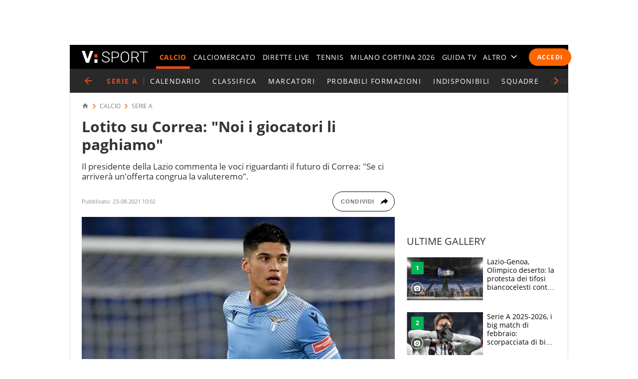

--- FILE ---
content_type: text/html; charset=UTF-8
request_url: https://sport.virgilio.it/lotito-su-correa-noi-i-giocatori-li-paghiamo-706110
body_size: 68306
content:
<!DOCTYPE html> <html lang="it" class="sz-calcio"> <head> <meta http-equiv="Content-Type" content="text/html; charset=utf-8"> <meta http-equiv="X-UA-Compatible" content="IE=edge,chrome=1"> <meta name="viewport" content="width=device-width, initial-scale=1, maximum-scale=3"> <meta http-equiv="Content-Security-Policy" content="block-all-mixed-content"> <link rel="preload" fetchpriority="high" href="https://wips.plug.it/cips/sport.virgilio.it/cms/2021/02/joaquin-correa-lazio_joaquin_correa_lazio_e6dddpohdsmi1js5u3xjxxqax.jpg?w=340&a=r" as="image" imagesrcset="https://wips.plug.it/cips/sport.virgilio.it/cms/2021/02/joaquin-correa-lazio_joaquin_correa_lazio_e6dddpohdsmi1js5u3xjxxqax.jpg?w=340&a=r, https://wips.plug.it/cips/sport.virgilio.it/cms/2021/02/joaquin-correa-lazio_joaquin_correa_lazio_e6dddpohdsmi1js5u3xjxxqax.jpg?w=680&a=r 2x" media="(max-width: 37.438em)"> <link rel="preload" fetchpriority="high" href="https://wips.plug.it/cips/sport.virgilio.it/cms/2021/02/joaquin-correa-lazio_joaquin_correa_lazio_e6dddpohdsmi1js5u3xjxxqax.jpg?w=748&a=r" as="image" imagesrcset="https://wips.plug.it/cips/sport.virgilio.it/cms/2021/02/joaquin-correa-lazio_joaquin_correa_lazio_e6dddpohdsmi1js5u3xjxxqax.jpg?w=748&a=r, https://wips.plug.it/cips/sport.virgilio.it/cms/2021/02/joaquin-correa-lazio_joaquin_correa_lazio_e6dddpohdsmi1js5u3xjxxqax.jpg?w=1496&a=r 2x" media="(min-width: 37.439em) and (max-width: 63.938em)"> <link rel="preload" fetchpriority="high" href="https://wips.plug.it/cips/sport.virgilio.it/cms/2021/02/joaquin-correa-lazio_joaquin_correa_lazio_e6dddpohdsmi1js5u3xjxxqax.jpg?w=628&a=r" as="image" imagesrcset="https://wips.plug.it/cips/sport.virgilio.it/cms/2021/02/joaquin-correa-lazio_joaquin_correa_lazio_e6dddpohdsmi1js5u3xjxxqax.jpg?w=628&a=r, https://wips.plug.it/cips/sport.virgilio.it/cms/2021/02/joaquin-correa-lazio_joaquin_correa_lazio_e6dddpohdsmi1js5u3xjxxqax.jpg?w=1256&a=r 2x" media="(min-width: 63.939em) and (max-width: 85.313em)"> <link rel="preload" fetchpriority="high" href="https://wips.plug.it/cips/sport.virgilio.it/cms/2021/02/joaquin-correa-lazio_joaquin_correa_lazio_e6dddpohdsmi1js5u3xjxxqax.jpg?w=820&a=r" as="image" imagesrcset="https://wips.plug.it/cips/sport.virgilio.it/cms/2021/02/joaquin-correa-lazio_joaquin_correa_lazio_e6dddpohdsmi1js5u3xjxxqax.jpg?w=820&a=r, https://wips.plug.it/cips/sport.virgilio.it/cms/2021/02/joaquin-correa-lazio_joaquin_correa_lazio_e6dddpohdsmi1js5u3xjxxqax.jpg?w=1640&a=r 2x" media="(min-width: 85.314em) and (max-width: 85.375em)"> <link rel="preload" href="/font/OpenSans-Light.woff2" as="font" type="font/woff2" crossorigin="anonymous"> <link rel="preload" href="/font/OpenSans-Semibold.woff2" as="font" type="font/woff2" crossorigin="anonymous"> <link rel="preload" href="/font/OpenSans-Regular.woff2" as="font" type="font/woff2" crossorigin="anonymous"> <link rel="preload" as="script" href="//cdn.iubenda.com/cs/iubenda_cs.js"> <style> :root{--color-1:#e74b18;--main-w:100%;--colsx-w:100%;--gutter-s1:0.8rem}@media only screen and (min-width:64em){:root{--main-w:100rem;--colsx-w:62.8rem;--gutter-s1:2.4rem}}@media only screen and (min-width:85.4375em){:root{--main-w:119.2rem;--colsx-w:82rem}}html{-ms-text-size-adjust:100%;-webkit-text-size-adjust:100%;font-size:62.5%;font-size:calc(1em * .625);line-height:1.2;-webkit-tap-highlight-color:rgba(0,0,0,0);font-family:Arial,Helvetica,sans-serif;box-sizing:border-box;scroll-behavior:smooth}*,:after,:before{margin:0;padding:0;box-sizing:inherit;outline:none}body{height:100%;overflow-y:scroll;overflow-x:hidden;background:#fff}.svg_main_inline{border:0!important;clip:rect(0 0 0 0)!important;height:.1rem!important;margin:-.1rem!important;overflow:hidden!important;padding:0!important;position:absolute!important;width:.1rem!important}ul{list-style:none}use{pointer-events:none}button{font-family:inherit;font-size:inherit;line-height:inherit;color:inherit;-webkit-appearance:none;-moz-appearance:none;appearance:none;border:0;cursor:pointer}@media only screen and (min-width:37.5em){#tlbCorp-VIRGILIO{color:#e74b18}}@font-face{font-display:swap;font-family:OpenSans;font-style:normal;font-weight:300;src:url(/font/OpenSans-Light.woff2) format("woff2"),url(/font/OpenSans-Light.woff) format("woff")}@font-face{font-display:swap;font-family:OpenSans;font-style:normal;font-weight:600;src:url(/font/OpenSans-Semibold.woff2) format("woff2"),url(/font/OpenSans-Semibold.woff) format("woff")}body{font-family:OpenSans,Open Sans,Arial,sans-serif}.nav-m__focuslinks__link,.nav-m__focuslinks__link:link,.nav-m__focuslinks__link:visited,.nav-m__link,.nav-m__link:link,.nav-m__link:visited{cursor:pointer;text-decoration:none;color:#fff}.nav-m__focuslinks__link--active,.nav-m__focuslinks__link--active:link,.nav-m__focuslinks__link--active:visited,.nav-m__link--active,.nav-m__link--active:link,.nav-m__link--active:visited{color:#f60}.fonte{position:absolute;left:-999em}.clamp-lines{display:-webkit-box;-webkit-line-clamp:var(--line-clamp,3);-webkit-box-orient:vertical;max-height:calc(1em * var(--txt-lh) * var(--line-clamp, 3));overflow:hidden}.hyphens{overflow-wrap:break-word;word-wrap:break-word;-webkit-hyphens:auto;hyphens:auto}.ellipsis{overflow:hidden;max-width:100%;white-space:nowrap;text-overflow:ellipsis}.iol-font_size--xs{font-size:.75em;font-size:max(1rem,.75em)}.iol-font_size--s{font-size:.875em}.iol-font_size--l{font-size:1.25em}.iol-font_size--xl{font-size:1.5em}.m-container{width:100vw;overflow:hidden}.m-container:has(.ted__header--nav){overflow:visible}@media only screen and (min-width:64em){.m-container{width:auto;overflow:visible}}.m-grd{min-width:32rem;width:var(--main-w);margin:0 auto;position:relative;background:#fff}.m-content{display:flex;flex-flow:row wrap;padding:0 .8rem;visibility:hidden}.m-content .colSx{flex:1 1 auto;max-width:var(--colsx-w)}.m-content .colDx,.m-content .colFull{flex:0 1 100%;max-width:100%}@media only screen and (min-width:64em){.m-content{flex-flow:row nowrap;padding:1.2rem 2.4rem 0;box-shadow:inset -.1rem 0 0 0 #d9d9d9,inset .1rem 0 0 0 #d9d9d9}.m-content .colSx{flex:0 0 var(--colsx-w)}.m-content .colDx{flex:0 0 30rem;margin-left:2.4rem}}.adv-cont{margin-bottom:2rem}.adv{text-align:center}.colDx .adv{margin-bottom:2.4rem;min-height:250px}.advContFixed .adv{transform:translate3d(0,0,0)}.adv--live{min-height:250px;margin:0 auto}#wrapper-fgiol .admpudyn-fg{max-width:34rem;margin:0 auto 2rem;text-align:center;background:transparent;padding:3.5rem 0;min-height:250px}@media only screen and (min-width:37.5em){#cont-wallpaper{min-height:9rem}}#admpubottom2{margin-bottom:2.4rem}@media only screen and (min-width:64em){#admpubottom2{display:none}}#adwallpaper{text-align:center}.advContFixed{position:relative;min-height:250px;z-index:5}.advContFixed .fixIt{position:fixed;z-index:1;top:0}.u-m-header{z-index:7;display:flex;align-items:center;height:4.8rem;background:#000}.m-header{margin:auto auto auto 0}.m-header__lgo__link{display:flex;align-items:center;height:4.8rem}.m-header__lgo{width:9.4rem;height:1.7rem}.m-header__cta-live{opacity:0;margin-left:auto}@media only screen and (min-width:64em){.m-header{margin-right:1.6rem;margin-left:2.4rem}.m-header__lgo{width:13.3rem;height:2.4rem}}.nav-m,.nav-s{position:absolute;left:0;transform:translate3d(-100vw,0,0);max-width:30rem}@media only screen and (min-width:64em){.nav-m{position:static;transform:none;max-width:none}}.nav-m{z-index:1;top:0;display:flex;flex-direction:column;width:100%;height:calc(100vh - var(--ad320-height));color:#fff;background:#000}@media only screen and (min-width:64em){.nav-m{opacity:1;flex-direction:row;height:auto}}.nav-m__btncont{font-size:4.8rem;flex:0 0 1em;width:1em;height:1em;color:#fff;background:transparent}.nav-m__btncont>svg{fill:currentColor;width:inherit;height:inherit}@media only screen and (min-width:64em){.nav-m__btncont{display:none}}.nav-m__header{display:flex;align-items:center}@media only screen and (min-width:64em){.nav-m__header{display:none}}.nav-m__list{display:flex;flex-direction:column;overflow:hidden;overflow-y:auto}.nav-m__header+.nav-m__list{padding-bottom:calc(4.8rem + var(--ad320-height))}@media only screen and (min-width:64em){.nav-m__list{opacity:0;flex-direction:row;justify-content:space-between;overflow:hidden;width:100%;white-space:nowrap}.nav-m__header+.nav-m__list{padding-bottom:0}.nav-m__item{position:relative}.nav-m__item--altro{position:static}}.nav-m__link--active{font-weight:700}@media only screen and (min-width:64em){.nav-m__link--active{letter-spacing:.02em}.nav-m__link--active:after{content:"";height:5px;background-color:#e74b18;position:absolute;right:0;left:0;bottom:0}.nav-s--altro .nav-m__link--active:after{content:none}}.nav-s{z-index:1;top:4.8rem;bottom:0;width:100%;background:#292929}@media only screen and (min-width:64em){.nav-s__trigger--altro__icon{opacity:0;font-size:1.4rem;flex:0 0 1em;display:block;width:1em;height:1em;margin:auto 0 auto .5em}}.nav-liv{display:flex;height:4.8rem;overflow:hidden;overflow-x:auto;color:#fff;background:#292929;font:400 1.4rem/1.1 OpenSans,Open Sans,Arial,sans-serif;letter-spacing:.1em;text-transform:uppercase}@media only screen and (min-width:37.5em){.nav-liv{overflow:hidden}}.nav-liv__bt{flex:0 0 auto;display:flex;align-items:center;height:4.8rem;color:#e74b18;background:inherit;letter-spacing:inherit}a.nav-liv__bt{text-decoration:none}.nav-liv__bt-back{flex:1 0 auto;min-width:4.8rem}.nav-liv__bt-back .nav-liv__bt__icon{font-size:2.2rem}@media only screen and (min-width:64em){.nav-liv__bt-back .nav-liv__bt__icon{margin-right:.6em;margin-left:.6em}}.nav-liv__bt-next,.nav-liv__bt-prev{z-index:1;position:absolute;top:-999em;justify-content:center;width:4.8rem;background:rgba(41,41,41,.9)}.nav-liv__bt-next{left:0}@media only screen and (min-width:37.5em){.nav-liv--step2 .nav-liv__bt-next{top:0}}.nav-liv__bt-prev{right:0}@media only screen and (min-width:37.5em){.nav-liv--step1 .nav-liv__bt-prev{top:0}}.nav-liv__bt__text{align-self:center;padding-right:.86em;border-right:.1rem solid #626262;text-transform:uppercase;white-space:nowrap;font-weight:900}.nav-liv__bt__icon{pointer-events:none;font-size:1.8rem;width:1em;height:1em;margin:auto;min-width:4.8rem;fill:currentColor}.nav-liv__list{flex:1 1 100%;display:flex;height:100%}@media only screen and (min-width:64em){.nav-liv__list{padding-right:calc(2.4rem - .86em);padding-left:calc(2.4rem - .86em)}.nav-liv__bt+.nav-liv__list{padding-left:0}}.nav-liv__item{flex:0 0 auto;display:flex;justify-content:center;align-items:center;padding:0 .86em;white-space:nowrap}.nav-liv__link{color:inherit;text-decoration:none}.nav-liv__link--active{color:#e74b18}.spinner{width:4rem;height:4rem;position:fixed;z-index:10;left:calc(50vw - 2rem);top:calc(50vh - 2rem);animation:spinner-animation 1.2s cubic-bezier(.55,0,.1,1) infinite;display:block;border-radius:.4rem;font-size:0}.link-button-container{text-align:center;margin-bottom:40px}@media only screen and (min-width:37.5em){.link-button-container{display:flex;text-align:left}}.link-button-container .link-button{display:inline-flex;justify-content:center;align-items:center;padding:10px 19px;text-decoration:none;color:#000;background:#eaeaea;height:50px;margin:16px auto;width:75%}.link-button-container .link-button svg{transform:scale(.65)}.link-button-container .link-button>span{text-transform:uppercase;font-size:14px;font-weight:700;color:#000;margin-left:8px}@media only screen and (min-width:37.5em){.link-button-container .link-button{margin:0 0 16px;width:auto}.link-button-container .link-button:not(:last-child){margin-right:16px}}.src-trigger{position:absolute;top:0;right:4rem;display:flex;align-items:center;justify-content:center;flex:0 0 auto;height:inherit}.src-trigger__icon{fill:#fff;width:3.2rem;height:3.2rem;cursor:pointer}@media only screen and (min-width:64em){.src-trigger{position:static;flex:0 0 5rem}}.cmp-search{position:fixed;z-index:-1001;top:0;right:0;bottom:0;left:0;display:flex;flex-flow:row wrap}.cmp-search__inner{background:#fff;flex:1 1 100%}.cmp-search__inner--top{height:30vh;display:flex;align-items:center;justify-content:center;transform:translate3d(0,-33vh,0);background-color:#ededed}.cmp-search__inner--bottom{height:70vh;transform:translate3d(0,73vh,0);background-color:#f7f7f7;padding:2.4rem;overflow:hidden;overflow-y:scroll;-webkit-overflow-scrolling:touch}.cmp-search__close{position:absolute;right:2rem;top:2rem;opacity:0;transform:scale3d(0,0,0)}.cmp-search__icon{width:4rem;height:4rem;cursor:pointer}.srcOpen .cmp-search{z-index:1001}@media only screen and (min-width:37.5em){.cmp-search__inner--top{height:40vh;transform:translate3d(0,-43vh,0)}.cmp-search__inner--bottom{height:60vh;transform:translate3d(0,63vh,0)}}.a2hs-btn,.no-conn{display:none}#iol_player_container,.Mediaset-outer-container,.iol_player_container{background-image:url("[data-uri]");background-size:cover}.u-nav-m{overflow:visible}@keyframes spinner-animation{0%{transform:perspective(12rem) rotateX(0deg) rotateY(0deg);background-color:#e74b18}50%{transform:perspective(12rem) rotateX(-180.1deg) rotateY(0deg);background-color:#000}to{transform:perspective(12rem) rotateX(-180deg) rotateY(-179.9deg);background-color:#e74b18}}.e21-nav__link,.e21-nav__link:link,.e21-nav__link:visited{color:#03bedd}.e21-nav__list--sub .e21-nav__link.nav-m__link--active,.e21-nav__list--sub .e21-nav__link.nav-m__link--active:link,.e21-nav__list--sub .e21-nav__link.nav-m__link--active:visited,.e21-nav__list--sub .nav-m__link,.e21-nav__list--sub .nav-m__link:link,.e21-nav__list--sub .nav-m__link:visited{color:#fff}.e21-nav__label{background:#027483}@media only screen and (max-width:63.937em){.e21-nav__item{display:none}}.e21-nav__list--sub .nav-m__link--active,.e21-nav__list--sub .nav-m__link--active:link,.e21-nav__list--sub .nav-m__link--active:visited{color:#aae800}@media only screen and (min-width:64em){.e21-nav__list--sub{background:#009bb4 url(/img/e21/bg-nav.png) no-repeat 0 50%/auto 100%}.e21-nav__list--sub .nav-m__link,.e21-nav__list--sub .nav-m__link:link,.e21-nav__list--sub .nav-m__link:visited{text-shadow:0 1px 0 rgba(0,0,0,.35)}}@media only screen and (max-width:63.937em){.sz-e21 .nav-t__title{background:#009bb4 url(/img/e21/bg-nav.png) no-repeat 0 50%/auto 100%;text-shadow:0 1px 0 rgba(0,0,0,.35)}}.sz-e21 .nav-t__link--active,.sz-e21 .nav-t__link--active:active,.sz-e21 .nav-t__link--active:visited{color:#03bedd!important}.sz-e21 .brdCrmb__icon{fill:#009bb4}.tokyo2020-nav__link,.tokyo2020-nav__link:link,.tokyo2020-nav__link:visited{color:#e52353}.tokyo2020-nav__list--sub .nav-m__link,.tokyo2020-nav__list--sub .nav-m__link:link,.tokyo2020-nav__list--sub .nav-m__link:visited,.tokyo2020-nav__list--sub .tokyo2020-nav__link.nav-m__link--active,.tokyo2020-nav__list--sub .tokyo2020-nav__link.nav-m__link--active:link,.tokyo2020-nav__list--sub .tokyo2020-nav__link.nav-m__link--active:visited{color:#fff}@media only screen and (max-width:63.937em){.tokyo2020-nav__item{display:none}}.tokyo2020-nav__label{position:absolute;bottom:10px;font-size:8px;color:#fff;font-weight:600;left:18px;height:50px;padding-top:40px;box-sizing:border-box}.tokyo2020-nav__list--sub:before{width:400px;content:"";position:absolute;left:-8px;top:-105px;background-image:url([data-uri]);height:175px}.tokyo2020-nav__list--sub:first-child svg{margin-top:-10px}.tokyo2020-nav__list--sub .nav-m__link--active,.tokyo2020-nav__list--sub .nav-m__link--active:link,.tokyo2020-nav__list--sub .nav-m__link--active:visited{color:#fff}@media only screen and (min-width:64em){.tokyo2020-nav__list--sub .nav-m__link,.tokyo2020-nav__list--sub .nav-m__link:link,.tokyo2020-nav__list--sub .nav-m__link:visited{text-shadow:0 1px 0 rgba(0,0,0,.35)}}@media only screen and (max-width:63.937em){.sz-tokyo2020 .nav-t__title{text-shadow:0 1px 0 rgba(0,0,0,.35);background-color:#e52353}}.sz-tokyo2020 .nav-t__link--active,.sz-tokyo2020 .nav-t__link--active:active,.sz-tokyo2020 .nav-t__link--active:visited{color:#e52353!important}.sz-tokyo2020 .nav-m__list .nav-m__item a:hover{color:#e52353}.sz-tokyo2020 .brdCrmb{display:block;margin-top:16px}.sz-tokyo2020 .brdCrmb>*{text-decoration:none}@media only screen and (min-width:37.5em){.sz-tokyo2020 .brdCrmb{margin-top:0;display:flex}}.sz-tokyo2020 .brdCrmb__icon{fill:#a22e37}.sz-tokyo2020 .pager .pager__lnk{padding:0 1rem}.sz-tokyo2020 .pager__itm--active .pager__lnk{background:#a22e37}.sz-tokyo2020 .linkbox{background-color:#eaeaea}.sz-tokyo2020 .linkbox-title{color:#a22e37}.sz-tokyo2020 .title-page{text-align:left}.sz-olimpiadi .nav-liv__link,.sz-olimpiadi .nav-liv__link:link,.sz-olimpiadi .nav-liv__link:visited{color:var(--c-olimpiadi_8)}.sz-olimpiadi .nav-liv{background-color:var(--c-olimpiadi_8)}.sz-olimpiadi .nav-liv:before{width:400px;content:"";position:absolute;left:-8px;top:-105px;background-image:url([data-uri]);height:175px;pointer-events:none}.sz-olimpiadi .nav-liv:first-child svg{margin-top:-10px}@media only screen and (max-width:63.937em){.sz-olimpiadi .nav-liv.nav-liv-1{display:none}}.sz-olimpiadi .nav-liv__bt__icon{fill:var(--c-olimpiadi_6)}.sz-olimpiadi .nav-liv .nav-liv__link{color:var(--c-olimpiadi_7)}.sz-olimpiadi .nav-liv .nav-liv__link--active{color:var(--c-olimpiadi_5)}.sz-olimpiadi .nav-liv .nav-liv__link.nav-m__link--active,.sz-olimpiadi .nav-liv .nav-liv__link.nav-m__link--active:link,.sz-olimpiadi .nav-liv .nav-liv__link.nav-m__link--active:visited{color:#fff}@media only screen and (min-width:64em){.sz-olimpiadi .nav-liv .nav-m__link,.sz-olimpiadi .nav-liv .nav-m__link:link,.sz-olimpiadi .nav-liv .nav-m__link:visited{text-shadow:0 1px 0 rgba(0,0,0,.35)}}.sz-olimpiadi .nav-liv__bt{background:rgba(41,41,41,.6)}.sz-olimpiadi .nav-liv__bt__text{color:var(--c-olimpiadi_0)}.sz-wc22 .nav-liv{background-color:#6f0420}.user_profile,.user_profile_not_logged{order:1;margin:0 .8rem 0 auto}.m-header__cta-live+.user_profile,.m-header__cta-live+.user_profile_not_logged{margin-left:.8rem}@media only screen and (min-width:64em){.user_profile,.user_profile_not_logged{position:relative;flex:0 0 auto;align-self:center;z-index:1;margin-right:1.6rem;margin-left:1.6rem}.m-header__cta-live+.user_profile,.m-header__cta-live+.user_profile_not_logged{margin-left:1.6rem}}.user_profile{display:flex;flex-direction:column;align-items:flex-end;width:3.6rem;height:3.6rem;overflow:visible;position:relative;z-index:1}@media only screen and (min-width:64em){.user_profile{width:5.6rem}}.user_profile_icon_container .user_btn{cursor:pointer;display:flex;justify-content:space-between;align-items:center;width:3.6rem;height:3.6rem;color:#fff;background:transparent url("data:image/svg+xml;charset=utf8,%3Csvg xmlns='http://www.w3.org/2000/svg' viewBox='0 0 10 10' height='10' width='10'%3E%3Ccircle cx='5' cy='5' r='5' fill='%23292929'/%3E%3C/svg%3E") no-repeat 0 50%/3.6rem 3.6rem}.user_profile_icon_container .user_btn svg{fill:currentColor;width:1.6rem;height:1.7rem;margin:auto 1rem}@media only screen and (min-width:64em){.user_profile_icon_container .user_btn{width:5.6rem}.user_profile_icon_container .user_btn:after{content:"";width:0;height:0;border-color:#fff transparent transparent;border-style:solid;border-width:.5rem .5rem 0}.fixHeader .user_profile_icon_container .user_btn:after{border-top-color:#fff}}.user_profile_menu_list{position:relative;list-style:none;min-width:20rem;padding:.7em 1.4em;font-size:1.6rem;text-align:right;background:#000}.user_profile_menu_list_container{display:none}.show_menu .user_profile_menu_list_container{display:block;margin:0 -.8rem 0 0}.user_profile_menu_list_item{padding:.7em 0;white-space:nowrap}.user_profile_menu_list_item a{color:#fff;text-decoration:none;font-weight:700}.user_profile_menu_list_item a:hover{text-decoration:underline}.user_profile_login_button{cursor:pointer;display:flex;padding:.75em 1.42em;border-radius:2.5em;letter-spacing:.1em;font:700 1.2rem OpenSans,Open Sans,Arial,sans-serif;text-transform:uppercase;text-decoration:none;color:#fff;background:#f60}.user_profile_login_button:hover{opacity:.8}.scopridipiu_content{max-width:480px;margin:auto}@media only screen and (min-width:64em){.scopridipiu_content{position:relative;margin:72px auto;max-width:100%}}.scopridipiu_list{counter-reset:count;list-style:none;z-index:1;margin:32px 0;position:relative}.scopridipiu_list li{position:relative;counter-increment:listCounter;font-size:17px;font-weight:700;line-height:30px;padding-left:40px;margin-bottom:20px;text-align:left}.scopridipiu_list li:before{content:counter(listCounter);color:#fff;position:absolute;top:0;left:0;width:32px;height:32px;background:#000;border-radius:50%;text-align:center;font-size:20px;line-height:26px;font-weight:400}.scopridipiu_image{display:none}@media only screen and (min-width:64em){.scopridipiu_image{display:block;position:absolute;right:0;top:-26px}}.static_page_logo{text-align:center;margin:16px auto}.static_page_logo .m-header__lgo__link{display:inline-flex}.static_page_logo .m-header__lgo__link [fill="#fff"]{fill:#000}.static_page_content{margin:24px}@media only screen and (min-width:64em){.static_page_content{width:100rem;margin:48px auto}}.static_page_content .vv_tit-t2{text-align:center;font-weight:700;font-size:25px;line-height:1.5;max-width:720px;margin:0 auto}@media only screen and (min-width:37.5em){.static_page_content .vv_tit-t2{font-size:38px}}.static_page_button_container{margin:30px 0;text-align:center}.static_page_button_container:hover{color:#fff}.static_page_button{cursor:pointer;font-size:16px;height:3.25em;display:inline-flex;text-transform:uppercase;text-decoration:none;font-weight:400;justify-content:center;align-items:center;line-height:1;min-width:13.125em;padding:0 2em;box-sizing:border-box;border:1px solid #000;margin:.5rem}.static_page_button.full{background-color:#000;color:#fff}.static_page_button.empty{background-color:#e2e2e2;color:#000}.static_page_link{cursor:pointer;font:inherit;font-weight:600;color:#f60;background:inherit}.static_page_titoletto{font-size:22px;line-height:28px;color:#f60;text-align:center;font-weight:300;margin:8px auto;font-family:OpenSans,Open Sans,Arial,sans-serif}@media only screen and (min-width:37.5em){.static_page_titoletto{font-size:32px;line-height:44px}}.static_page_text{text-align:center;font-size:16px;line-height:22px;max-width:830px;margin:8px auto}.spacer-bottom{margin-bottom:1rem}@media only screen and (min-width:37.5em){.spacer-bottom{margin-bottom:3rem}}.spacer-top{margin-top:1rem}@media only screen and (min-width:37.5em){.spacer-top{margin-top:3rem}} </style> <link rel="preconnect" href="//sb.scorecardresearch.com" crossorigin="use-credentials"> <link rel="preconnect" href="//tpc.googlesyndication.com" crossorigin="use-credentials"> <link rel="preconnect" href="//wips.plug.it" crossorigin="use-credentials"> <link rel="preconnect" href="//secure-it.imrworldwide.com" crossorigin="use-credentials"> <link rel="preconnect" href="//evnt.iol.it" crossorigin="use-credentials"> <link rel="preconnect" href="//i4.plug.it" crossorigin="use-credentials"> <link rel="preconnect" href="//i5.plug.it" crossorigin="use-credentials"> <link rel="preconnect" href="//italiaonline01.wt-eu02.net" crossorigin="use-credentials"> <link rel="preconnect" href="//cdn-gl.imrworldwide.com" crossorigin="use-credentials"> <link rel="preconnect" href="//www.googletagmanager.com" crossorigin="use-credentials"> <link rel="preconnect" href="//www.iolam.it" crossorigin="use-credentials"> <link rel="preconnect" href="//adservice.google.com" crossorigin="use-credentials"> <link rel="preconnect" href="//securepubads.g.doubleclick.net" crossorigin="use-credentials"> <link rel="preconnect" href="//adservice.google.it" crossorigin="use-credentials"> <link rel="preconnect" href="//tpc.googlesyndication.com" crossorigin="use-credentials"> <link rel="preconnect" href="//securepubads.g.doubleclick.net" crossorigin="use-credentials"> <link rel="preload" as="script" href="//securepubads.g.doubleclick.net/tag/js/gpt.js"> <link rel="preload" as="script" href="//c.amazon-adsystem.com/aax2/apstag.js"> <link rel="preload" as="script" href="//www.iolam.it/js/prebid.js"> <link rel="preconnect" href="https://jsc.mgid.com"> <link rel="dns-prefetch" href="https://jsc.mgid.com"> <link rel="preload" as="script" href="https://i5.plug.it/cmp/qciol.min.js"> <meta name="google-site-verification" content="bXSbJO3gOZhPr8F9FxcCdFTQwao_r4fFU7AOGzUpbps" /> <meta name="google-site-verification" content="uW1j2dn2lQJoU58K3rHuniI1b988Vh_X-QyHwP0k4Ps" /> <meta name="google-site-verification" content="Y6uX_nOKW1yj1FXEuKHRJZHQHsuyMfPJ6X4DFZcTBcc" /> <meta name="google-site-verification" content="BtWcr_AYdm-Lu_NP-TQQdJRwAl8ARpKogUqBUpek79o" /> <meta name="msvalidate.01" content="DBC39683B43943FADF1A96462904C22D" /> <meta name="referrer" content="no-referrer-when-downgrade"> <link rel="apple-touch-icon" sizes="57x57" href="/apple-touch-icon-57x57.png"> <link rel="apple-touch-icon" sizes="60x60" href="/apple-touch-icon-60x60.png"> <link rel="apple-touch-icon" sizes="72x72" href="/apple-touch-icon-72x72.png"> <link rel="apple-touch-icon" sizes="76x76" href="/apple-touch-icon-76x76.png"> <link rel="apple-touch-icon" sizes="114x114" href="/apple-touch-icon-114x114.png"> <link rel="apple-touch-icon" sizes="120x120" href="/apple-touch-icon-120x120.png"> <link rel="apple-touch-icon" sizes="144x144" href="/apple-touch-icon-144x144.png"> <link rel="apple-touch-icon" sizes="152x152" href="/apple-touch-icon-152x152.png"> <link rel="apple-touch-icon" sizes="180x180" href="/apple-touch-icon-180x180.png"> <link rel="icon" type="image/png" href="/favicon-32x32.png" sizes="32x32"> <link rel="icon" type="image/png" href="/favicon-194x194.png" sizes="194x194"> <link rel="icon" type="image/png" href="/favicon-96x96.png" sizes="96x96"> <link rel="icon" type="image/png" href="/android-chrome-192x192.png" sizes="192x192"> <link rel="icon" type="image/png" href="/favicon-16x16.png" sizes="16x16"> <link rel="manifest" href="/manifest.json"> <link rel="mask-icon" href="/safari-pinned-tab.svg" color="#ffffff"> <meta name="msapplication-TileColor" content="#ffffff"> <meta name="msapplication-TileImage" content="/mstile-144x144.png"> <meta name="theme-color" content="#ffffff"> <title>Lotito su Correa: "Noi i giocatori li paghiamo"</title> <meta name="description" content="Il presidente della Lazio commenta le voci riguardanti il futuro di Correa: Se ci arriverà un'offerta congrua la valuteremo." > <meta property="article:published_time" content="2021-08-23T10:02:00+02:00" /> <meta property="article:modified_time" content="2021-08-23T10:02:00+02:00" /> <meta name="robots" content="max-image-preview:large"> <meta name="dc:publisher" content="Italiaonline spa" > <link rel="canonical" href="https://sport.virgilio.it/lotito-su-correa-noi-i-giocatori-li-paghiamo-706110" /> <meta property="og:url" content="https://sport.virgilio.it/lotito-su-correa-noi-i-giocatori-li-paghiamo-706110" > <link rel="amphtml" href="https://sport.virgilio.it/lotito-su-correa-noi-i-giocatori-li-paghiamo-706110/amp/" /> <meta property="og:title" content="Lotito su Correa: &quot;Noi i giocatori li paghiamo&quot;" > <meta property="dc:keywords" name="keywords" content="calcio, joaquín correa, claudio lotito"> <meta property="og:description" content="Il presidente della Lazio commenta le voci riguardanti il futuro di Correa: Se ci arriverà un'offerta congrua la valuteremo." > <meta property="og:image" content="https://wips.plug.it/cips/sport.virgilio.it/cms/2021/02/joaquin-correa-lazio_joaquin_correa_lazio_e6dddpohdsmi1js5u3xjxxqax.jpg?w=640&a=c&h=360" > <meta property="og:image:width" content="640"> <meta property="og:image:height" content="360"> <meta property="og:site_name" content="Virgilio Sport" > <meta name="vsport:speakable_title" content="Lotito su Correa: &quot;Noi i giocatori li paghiamo&quot;"> <meta name="vsport:speakable_content" content="Tra le situazioni in divenire che necessitano di un chiarimento &ndash; in un senso o nell&#039;altro &ndash; nel rush finale di mercato &egrave; sicuramente la situazione legata al futuro di Joaquin Correa. Correa &egrave; un profilo che piace, soprattutto a Simone Inzaghi che lo ha gi&agrave; allenato nei suoi trascorsi in riva al Tevere. E in questo caso l&#039;oste risponde al nome di Claudio Lotito che, non sembra assolutamente intenzionato a fare sconti : Quanto vale ? Il mercato non lo faccio in tv."> <style> .footerCorp{min-width:320px;padding:10px;box-sizing:border-box;font-size:11px;line-height:1;font-family:Arial, Helvetica, sans-serif;letter-spacing:0;color:#a3a3a3;background:#191919}.footerCorp-cnt{width:100%;max-width:1000px;margin:0 auto;display:flex;flex-flow:column nowrap;align-items:center;justify-content:space-evenly}.footerCorp__lgo{width:120px;height:22px}.footerCorp__brandLnk{padding:0 0 10px;text-align:center;display:flex;flex-flow:row wrap;justify-content:center}.footerCorp__lnk{font-size:10px;text-decoration:none;font-weight:700;color:#a3a3a3;margin:8px 4px 0;cursor:pointer}.footerCorp__lnk--cstLnk{margin:0 8px}.footerCorp__lnk:hover{transition:color 200ms cubic-bezier(0.55, 0, 0.1, 1);color:#fff}.footerCorp__cstLnk{display:flex;flex-flow:column nowrap;align-items:center}.footerCorp__cstLnk-txt{margin:10px 0 0;text-align:center;line-height:1.5;font-size:inherit;color:inherit}.footerCorp__cstLnk-cnt{text-align:center;line-height:1.5}.footerCorp__cstLnk-sps{display:block}@media only screen and (min-width: 600px){.footerCorp__cstLnk-sps{display:inline;margin:0 5px}.footerCorp__cstLnk-sps::before{content:"\002D"}}@media only screen and (min-width: 1024px){.footerCorp-cnt{flex-flow:row wrap}.footerCorp__brandLnk{height:17px;padding:0;align-items:flex-end}.footerCorp__lnk{font-size:11px;color:#a3a3a3;margin:0 4px}.footerCorp__lnk--cstLnk{margin:0 3px}.footerCorp__cstLnk{flex:1 0 100%;flex-flow:row wrap;justify-content:center;row-gap:7px}.footerCorp__brandLnk+.footerCorp__cstLnk{margin-top:10px}.footerCorp__cstLnk-cnt{margin:0 10px}.footerCorp__cstLnk-txt{margin:0 10px;text-align:left;line-height:inherit}} </style> <!-- iubenda --> <script type="text/javascript">
var _iub=_iub||[],_iolconsent=_iolconsent||{},$popup2step=!0,$paywall=!0;_iolconsent.callbacks=[],_iolconsent.data=!1,_iub.csConfiguration={perPurposeConsent:!0,purposes:"1, 3, 4, 5",consentOnDocument:!1,consentOnScroll:!1,consentOnContinuedBrowsing:!1,emitGtmEvents:!0,enableTcf:!0,tcfVersion:2.2,tcfPurposes:{1:"consent_only",2:"consent_only",3:"consent_only",4:"consent_only",5:"consent_only",6:"consent_only",7:"consent_only",8:"consent_only",9:"consent_only",10:"consent_only",11:"consent_only"},invalidateConsentWithoutLog:!1,tcfHideLiWithoutPurposes:!0,actionButtonsCloseLayer:!0,googleAdditionalConsentMode:!1,isTCFConsentGlobal:!1,newConsentAtVendorListUpdate:365,whitelabel:!0,lang:"it",siteId:2020019,cookiePolicyInOtherWindow:!0,cookiePolicyId:89638261,cookiePolicyUrl:"https://privacy.italiaonline.it/common/cookie/privacy_detail.php",banner:{listPurposes:!0,explicitWithdrawal:!0,rejectButtonDisplay:!0,acceptButtonDisplay:!0,customizeButtonDisplay:!0,closeButtonDisplay:!1,position:"bottom",backgroundOverlay:!0,html:'\n<div class="iubenda-cs-container" style="visibility:hidden!important" data-vers="V2.6">\n    <div class="iubenda-cs-content">\n        <div class="ubl-cst">\n            <div class="ubl__cnt ubl-cst__cnt">\n\n                <strong class="ubl__cnt-title ubl-cst__cnt-title">Rispettiamo la tua privacy</strong>\n                %{banner_content}\n                <ul class="ubl-cst__cnt-ul">\n                    <li>cliccando sul tasto "Accetta e Chiudi" acconsenti all&rsquo;utilizzo dei cookie;</li>\n                    <li>cliccando su "Personalizza" puoi gestire liberamente le tue preferenze, selezionando le finalit&agrave; e le terze parti a cui prestare il consenso;</li>\n                    <li>cliccando invece sul tasto "Continua senza accettare" troverai maggiori informazioni su come migliorare la tua esperienza di navigazione per decidere se:\n                        <ul>\n                            <li>accettare i cookie di profilazione;</li>\n                            <li>installare solo i cookie strettamente necessari, rifiutando di conseguenza tutte le altre tipologie.</li>\n                        </ul>\n                    </li>\n                </ul>\n                <p class="iub-p ubl-cst__cnt-p ubl-ncs__note">Puoi liberamente prestare, rifiutare o revocare il tuo consenso in qualsiasi momento cliccando su "<span class="ubl-ncs__btn--pref iubenda-cs-customize-btn ubl-ncs__cnt--underline">Preferenze sui cookie</span>" presente nel footer del Sito.</p>\n            </div>\n            <div class="ubl__cnt__btns ubl-cst__btns">\n                <button id="iol_cmp_cont_senz_acce" class="ubl__cnt__btn ubl-cst__btn ubl-cst__btn--reject">Continua senza accettare</button>\n                <button class="ubl__cnt__btn ubl-cst__btn ubl-cst__btn--pref iubenda-cs-customize-btn">Personalizza</button>\n                <button class="ubl__cnt__btn ubl-cst__btn ubl-cst__btn--accept iubenda-cs-accept-btn">Accetta e Chiudi</button>\n            </div>\n        </div>\n    </div>\n    <div id="iol_cmp_popup_2" class="ubl-ncs ubl-ncs--hidden">\n        <div class="ubl__cnt ubl-ncs__cnt">\n            <button id="iol_cmp_back" class="ubl-ncs__btn ubl-ncs__btn--back">indietro</button>\n            <strong class="ubl__cnt-title ubl-ncs__cnt-title">Per una scelta consapevole <span class="ubl__cnt-title--sub ubl-ncs__cnt-title--sub">maggiori informazioni</span></strong>\n            <div class="ubl-ncs__cnt-content">\n                \n                <p class="iub-p">Se accetti i cookie di profilazione visualizzerai messaggi pubblicitari personalizzati e in linea con i tuoi interessi, oltre a sostenere il nostro impegno nel fornirti sempre contenuti e servizi di qualit&agrave;.</p>\n                <p class="iub-p">Senza invece installi solo i cookie strettamente necessari, durante la navigazione visualizzerai invece pubblicit&agrave; generalista casuale anzich&eacute; personalizzata, che potrebbe infastidirti perch&eacute; non sar&agrave; possibile controllarne n&eacute; la frequenza, n&eacute; il contenuto.</p>\n                <p class="iub-p">Inoltre, poich&eacute; la pubblicit&agrave; personalizzata ci consente di fornirti ogni giorno servizi efficienti e di qualit&agrave;, senza il tuo consenso ai cookie di profilazione, in caso di utilizzo del servizio Virgilio Mail ti sar&agrave; richiesto di acquistare uno dei nostri abbonamenti a pagamento a partire da 3,99&euro;/anno.</p>\n                \n                <p class="iub-p ubl-cst__cnt-p ubl-ncs__note">Puoi liberamente prestare, rifiutare o revocare il tuo consenso in qualsiasi momento cliccando su "<span class="ubl-ncs__btn--pref iubenda-cs-customize-btn ubl-ncs__cnt--underline">Preferenze sui cookie</span>" presente nel footer del Sito.</p>\n            </div>\n            <div class="ubl__cnt__btns ubl-ncs__cnt-group">\n                <button class="ubl__cnt__btn ubl-ncs__btn ubl-ncs__btn--accept iubenda-cs-accept-btn">Accetta tutti i cookie</button>\n                <span class="ubl-ncs__cnt-group-sep">oppure</span>\n                <button class="ubl__cnt__btn ubl-ncs__btn ubl-cst__btn ubl-ncs__btn--reject iubenda-cs-reject-btn">Installa solo i cookie<br>strettamente necessari</button>\n            </div>\n        </div>\n    </div>\n</div>\n'},i18n:{it:{banner:{dynamic:{paragraph_1:'Noi[if banner.useThirdParties] e %{total_number_of_ads_vendors} [link vendors]terze parti[/link] selezionate[/if] [if not gdprApplies and not lgpdApplies and ccpaApplies]raccogliamo informazioni personali.[/if][if gdprApplies or lgpdApplies]utilizziamo cookie o tecnologie simili per finalit&agrave; tecniche e, con il tuo consenso, anche per[if not banner.listPurposes] altre finalit&agrave;[/if][if banner.listPurposes] il miglioramento dell&#x2019;%{purposes}[/if][if hasCookiePolicy] come specificato nella [link cookie_policy]cookie policy[/link][/if]. Il rifiuto del consenso pu&ograve; rendere non disponibili le relative funzioni.[if enableTcf and gdprApplies]\nPer quanto riguarda la pubblicit&agrave;, noi e [link vendors]terze parti[/link] selezionate, potremmo utilizzare <em>dati di geolocalizzazione precisi e l&#x2019;identificazione attraverso la scansione del dispositivo</em>, al fine di <em>archiviare e/o accedere a informazioni su un dispositivo</em> e trattare dati personali come i tuoi dati di utilizzo, per le seguenti [link adv_pref]finalit&agrave; pubblicitarie[/link]: <em>pubblicit&agrave; e contenuti personalizzati, misurazione delle prestazioni dei contenuti e degli annunci, ricerche sul pubblico, sviluppo di servizi</em>.[/if][if gdprApplies or lgpdApplies][/if][/if][if ccpaApplies]\nIn caso di vendita di informazioni personali, puoi fare opt-out utilizzando il link "%{do_not_sell}".[if hasPrivacyPolicy]\nPer saperne di pi&ugrave; sulle categorie di informazioni personali raccolte e sulle finalit&agrave; per le quali tali informazioni saranno utilizzate, si prega di fare riferimento alla nostra %{privacy_policy}.[/if][/if]',paragraph_2:"Puoi prestare, rifiutare o personalizzare il tuo consenso che sar&agrave;\tvalido solo su questo dominio:",or:"o",and:"e"}}}},callback:{onBannerShown:function(){var e=document.createElement("link");e.setAttribute("rel","stylesheet"),e.setAttribute("type","text/css"),e.setAttribute("href","https://i5.plug.it/cmp/V2.6/css/iub_conf_virgilio.css"),e.addEventListener("load",function(){document.querySelector(".iubenda-cs-container").removeAttribute("style")}),document.getElementsByTagName("head")[0].appendChild(e);var n=document.getElementById("iol_cmp_popup_2");null!=n&&(document.getElementsByClassName("ubl-ncs__btn--back")[0].addEventListener("click",function(){n.classList.add("ubl-ncs--hidden")}),document.getElementsByClassName("ubl-cst__btn--reject")[0].addEventListener("click",function(){n.classList.remove("ubl-ncs--hidden")}));var i=document.getElementById("tvendorsCount");null!=i&&null!=_iub.vendorsCountGVL3&&(i.textContent=_iub.vendorsCountGVL3);try{res=screen.width}catch(e){res=0}var t=function(e,n,i,t){var o=document.getElementsByClassName(e);void 0!==o[n]&&o[n].addEventListener("click",function(){var e,n;try{e=Date.now()}catch(n){e=0}try{n=window.location.hostname}catch(e){n="error"}var o="https://evnt.iol.it/v2?&pgnf="+n+"%2Call%2C%2C%2C%2C0%2C"+res+"%2C0%2C%2Cb%2C0%2C%2C"+i+"%2C"+t+"&nc="+e;(new Image).src=o,console.log("*** "+i+" "+t)})};t("iubenda-cs-accept-btn",0,"CMP_ADV_ACCEPT_1",1),t("iubenda-cs-accept-btn",1,"CMP_ADV_ACCEPT_2",1),t("iubenda-cs-customize-btn",0,"CMP_ADV_CUSTOMIZE_1",1),t("iubenda-cs-customize-btn",1,"CMP_ADV_CUSTOMIZE_2",1),t("iubenda-cs-customize-btn",2,"CMP_ADV_CUSTOMIZE_3",1),t("ubl-cst__btn--reject",0,"CMP_ADV_REJECT_1",1),t("iubenda-cs-reject-btn",0,"CMP_ADV_REJECT_2",1),t("ubl-ncs__btn--back",0,"CMP_ADV_BACK",1)},onPreferenceExpressed:function(e){_iolconsent.data=e;for(var n=0;n<_iolconsent.callbacks.length;n++)try{_iolconsent.callbacks[n](e)}catch(e){}_iolconsent.callbacks.push=function(e){e(_iolconsent.data),_iolconsent.callbacks[_iolconsent.callbacks.length]=e}},on2ndLayerShown:function(){if(null==document.getElementById("cmp-rules")){var e=document.querySelector("head"),n=document.createElement("style");n.id="cmp-rules",n.textContent="#iubenda-iframe .generic-ads-container {display:none !important}",e.appendChild(n)}}}};
</script> <script type="text/javascript">
!function(n){var r={};function o(e){if(r[e])return r[e].exports;var t=r[e]={i:e,l:!1,exports:{}};return n[e].call(t.exports,t,t.exports,o),t.l=!0,t.exports}o.m=n,o.c=r,o.d=function(e,t,n){o.o(e,t)||Object.defineProperty(e,t,{enumerable:!0,get:n})},o.r=function(e){"undefined"!=typeof Symbol&&Symbol.toStringTag&&Object.defineProperty(e,Symbol.toStringTag,{value:"Module"}),Object.defineProperty(e,"__esModule",{value:!0})},o.t=function(t,e){if(1&e&&(t=o(t)),8&e)return t;if(4&e&&"object"==typeof t&&t&&t.__esModule)return t;var n=Object.create(null);if(o.r(n),Object.defineProperty(n,"default",{enumerable:!0,value:t}),2&e&&"string"!=typeof t)for(var r in t)o.d(n,r,function(e){return t[e]}.bind(null,r));return n},o.n=function(e){var t=e&&e.__esModule?function(){return e.default}:function(){return e};return o.d(t,"a",t),t},o.o=function(e,t){return Object.prototype.hasOwnProperty.call(e,t)},o.p="",o(o.s=388)}({383:function(e,t,n){var r=n(384);e.exports=function(){r();var e=void 0===window._iub?window._iub={}:window._iub,t=e.cmp||(e.cmp={});(t.VERSION||(t.VERSION={})).stubV2="0.1.5"}},384:function(e,t,n){"use strict";e.exports=function(){for(var e,o="__tcfapiLocator",a=[],i=window;i;){try{if(i.frames[o]){e=i;break}}catch(e){}if(i===window.top)break;i=i.parent}e||(function e(){var t,n=i.document,r=!!i.frames[o];return r||(n.body?((t=n.createElement("iframe")).style.cssText="display:none",t.name=o,n.body.appendChild(t)):setTimeout(e,5)),!r}(),i.__tcfapi=function(){for(var e,t,n=arguments.length,r=new Array(n),o=0;o<n;o++)r[o]=arguments[o];if(!r.length)return a;"setGdprApplies"===r[0]?3<r.length&&2===parseInt(r[1],10)&&"boolean"==typeof r[3]&&(e=r[3],"function"==typeof r[2]&&r[2]("set",!0)):"ping"===r[0]?(t={gdprApplies:e,cmpLoaded:!1,cmpStatus:"stub"},"function"==typeof r[2]&&r[2](t)):a.push(r)},i.addEventListener("message",function(r){var o="string"==typeof r.data,e={};try{e=o?JSON.parse(r.data):r.data}catch(r){}var a=e.__tcfapiCall;a&&window.__tcfapi(a.command,a.version,function(e,t){var n={__tcfapiReturn:{returnValue:e,success:t,callId:a.callId}};o&&(n=JSON.stringify(n)),r&&r.source&&r.source.postMessage&&r.source.postMessage(n,"*")},a.parameter)},!1))}},388:function(e,t,n){n(383)()}});
</script> <script type="text/javascript" src="//cdn.iubenda.com/cs/iubenda_cs.js" charset="UTF-8" async></script> <!-- /iubenda --> <!-- IOL/Iubenda --> <script src='https://i5.plug.it/cmp/qciol.min.js' async="true"></script> <!-- /IOL/Iubenda --> <script async src='//i4.plug.it/iplug/js/lib/iol/evnt/iol_evnt_v3.min.js'></script> <script>
window.dataLayer = window.dataLayer || [];
function gtag(){dataLayer.push(arguments);}
gtag('js', new Date());
gtag("config","G-XTDJF2VEWK",{'use_amp_client_id': true, 'anonymize_ip': true});
</script> <script  type="module">
const LCP_THRESHOLD = 2500;
const INP_THRESHOLD = 200;
const cat1="2";

function sendToEvnt(metric) {
  	//console.log(metric);
	for (let p = 0, n = metric.urls.length; p < n; p++) {
		let url = metric.urls[p];
		var i = new Image();
		i.src = url;
	}
}

let isRequestIdleCallbackScheduled  = false;
let eventsToSend = [];
let loadEvents=false;

function sendWebVitals({name, value, id, attribution}) {
  	//console.log('[DEBUG] ' + name + ':' + value);
	if (typeof ioltrack_data === "undefined") {return;}
	if ((typeof IOL === "undefined") || (typeof IOL.EVNT === "undefined")) {return;}
	IOL.EVNT.evMngr = new IOL.EVNT.evMngrCls();

	const eventParams = {
		name: name,
    	value: value,
   	 	id: id
  	}

    let traccia=false;
  	switch (name) {
    	case 'INP':
            if (value >= INP_THRESHOLD) {
				traccia=true;
			}
      		eventParams.debug_target = attribution.eventTarget;
      		break;
		case 'LCP':
            if (value >= LCP_THRESHOLD) {
				traccia=true;
			}
      		eventParams.debug_target = attribution.element;
			break;
  	}
	
	if (traccia && (eventParams.debug_target != '')) {
		const url_wv = IOL.EVNT.evMngr.getEventUrls("pgnf",{
						"domain" : ioltrack_data._domain,
						"pag_id" : ioltrack_data._page_id,
						"ref_host" : IOL.EVNT.evMngr.getHostFromUrl(document.referrer) || IOL.EVNT.evMngr.eventTypes.pgmp.ref_host,
						"ref_path" : IOL.EVNT.evMngr.getPathFromUrl(document.referrer) || IOL.EVNT.evMngr.eventTypes.pgmp.ref_path,
						"doc_id" : ioltrack_data._doc_id || "",
						"doc_type" : ioltrack_data._doc_type || IOL.EVNT.evMngr.doc_types['post'],
						"breakpoint" : ioltrack_data._breakpoint,
						"attrs" : [eventParams.debug_target],
						"pag_cat1" : cat1,
						"multikpi": [{"name":eventParams.name,"value":Math.round(eventParams.name === 'CLS' ? eventParams.value * 1000 : eventParams.value)}]
		});
		var i = new Image();
		i.src = url_wv;
	}
}

function UiFinish(metric) {
	//console.log("Ui generata");
}


import {onINP, onLCP, generateUrlsEvnt, generateClick, Ui, loadAdv, tracking, fixAdv, ajaxCall, getMainSizeState} from '/js/web-vitals-evnt.26/web-vitals.attribution.js';

Ui(UiFinish);
requestAnimationFrame(() => {
    setTimeout(() => {
      generateUrlsEvnt(sendToEvnt);generateClick();tracking();loadAdv("virgilio/web/sport/article/1.6", true, false, true, false, false, false, false,false,0);    }, 0);
});
//onCLS(sendToGoogleAnalytics);
onLCP(sendWebVitals);
//onFID(sendToGoogleAnalytics);
onINP(sendWebVitals);

window.ajaxCall=ajaxCall;
				window.fixAdv=fixAdv;
				window.getMainSizeState=getMainSizeState;
          
</script> <script nomodule defer src="/js/web-vitals-evnt.26/web-vitals.attribution.umd.cjs"></script> <script nomodule>
function sendWebVitalsUmd(metric) {
  	//console.log(metric);
	if (typeof ioltrack_data === "undefined") {return;}
	if ((typeof IOL === "undefined") || (typeof IOL.EVNT === "undefined")) {return;}
	IOL.EVNT.evMngr = new IOL.EVNT.evMngrCls();

	const url_wv = IOL.EVNT.evMngr.getEventUrls("pgnf",{
						"domain" : ioltrack_data._domain,
						"pag_id" : ioltrack_data._page_id,
						"ref_host" : IOL.EVNT.evMngr.getHostFromUrl(document.referrer) || IOL.EVNT.evMngr.eventTypes.pgmp.ref_host,
						"ref_path" : IOL.EVNT.evMngr.getPathFromUrl(document.referrer) || IOL.EVNT.evMngr.eventTypes.pgmp.ref_path,
						"doc_id" : ioltrack_data._doc_id || "",
						"doc_type" : ioltrack_data._doc_type || IOL.EVNT.evMngr.doc_types['post'],
						"breakpoint" : ioltrack_data._breakpoint,
						"attrs" : ["3"],
						"multikpi": [{"name":metric.name,"value":Math.round(metric.name === 'CLS' ? metric.value * 1000 : metric.value)}]
	});

	var i = new Image();
	i.src = url_wv;

}
function sendToEvnt(metric) {
  	//console.log(metric);
	for (let p = 0, n = metric.urls.length; p < n; p++) {
		let url = metric.urls[p];
		var i = new Image();
		i.src = url;
	}
}

function UiFinish(metric) {
	//console.log("Ui generata");
}

addEventListener('DOMContentLoaded', function() {
	window.webVitals.generateUrlsEvnt(sendToEvnt);
	window.webVitals.generateClick();
	window.webVitals.Ui(UiFinish);
	window.webVitals.tracking();
  webVitals.loadAdv("virgilio/web/sport/article/1.6", true, false, true, false, false, false, false,false,0);
  window.ajaxCall=window.webVitals.ajaxCall;
  window.fixAdv=window.webVitals.fixAdv;
  window.getMainSizeState=window.webVitals.getMainSizeState;
  
});

</script> <link rel="stylesheet" href="/css/fogliaDesk.2.59.css" media="print" onload="this.media='all'; this.onload=null;"> </head> <body class="isDesk"> <svg aria-hidden="true" xmlns="http://www.w3.org/2000/svg" class="svg_main_inline"><symbol id="ico-menu" viewBox="0 0 48 48"><path d="M15 30h18v-2H15zm0-5h18v-2H15zm0-7v2h18v-2z"/></symbol>,<symbol id="ico-nosignal" viewBox="0 0 24 24"><path d="M23.64 7c-.45-.34-4.93-4-11.64-4-1.5 0-2.89.19-4.15.48L18.18 13.8 23.64 7zm-6.6 8.22L3.27 1.44 2 2.72l2.05 2.06C1.91 5.76.59 6.82.36 7l11.63 14.49.01.01.01-.01 3.9-4.86 3.32 3.32 1.27-1.27-3.46-3.46z"/></symbol>,<symbol id="ico-search" viewBox="0 0 24 24"><path d="M15.5 14h-.79l-.28-.27A6.471 6.471 0 0 0 16 9.5 6.5 6.5 0 1 0 9.5 16c1.61 0 3.09-.59 4.23-1.57l.27.28v.79l5 4.99L20.49 19l-4.99-5zm-6 0C7.01 14 5 11.99 5 9.5S7.01 5 9.5 5 14 7.01 14 9.5 11.99 14 9.5 14z"/></symbol></svg> <div id="cont-wallpaper" class="hp_320x1 hp_320x1-p1"> <!-- START DFP adwallpaper --> <div id="adwallpaper" class="wallpaper"> </div> <!-- END DFP adwallpaper --> </div> <div class="m-container"> <header class="m-grd u-m-header"> <button class="nav-m__btncont nav-m__trigger nav-m__trigger--open" aria-label="Apri" aria-controls="nav-m__list--main" aria-expanded="false" aria-haspopup="true"> <svg role="img" aria-hidden="true" focusable="false"><use xlink:href="#ico-menu"></use></svg> </button> <span class="m-header"> <a href="/" class="m-header__lgo__link"> <svg xmlns="http://www.w3.org/2000/svg" width="94" height="17" viewBox="0 0 94 17" class="m-header__lgo"> <title>Virgilio Sport</title> <path d="M15.501 0H12.72c-.709 0-.892.207-1.1.826l-3.54 10.7L4.51.826C4.301.207 4.118 0 3.436 0H.525c-.5 0-.6.414-.474.75L5.69 16.226c.311.674.498.774 1.076.774h2.52c.578 0 .762-.1 1.076-.774L15.975.75c.126-.336.026-.75-.474-.75" fill="#fff"/> <path d="M22.284 8.79V5.334c0-.6-.288-.759-.759-.759h-2.8c-.472 0-.762.157-.762.759V8.79c0 .6.288.762.762.762h2.8c.472 0 .759-.16.759-.762" fill="#E74B18"/> <path d="M22.284 16.214v-3.455c0-.6-.288-.762-.759-.762h-2.8c-.472 0-.762.157-.762.762v3.456c0 .6.288.762.762.762h2.8c.472 0 .759-.16.759-.762" fill="#fff"/> <g fill="#fff" class="m-header__txt"><path d="M38.27 12.566a2.452 2.452 0 00-.9-2 9.6 9.6 0 00-3.306-1.4 11.645 11.645 0 01-3.507-1.448 3.4 3.4 0 01-1.572-2.907 3.385 3.385 0 011.461-2.838A6.077 6.077 0 0134.182.881a6.276 6.276 0 012.757.585 4.5 4.5 0 011.886 1.632 4.225 4.225 0 01.67 2.331h-1.322a3.173 3.173 0 00-1.083-2.512 4.264 4.264 0 00-2.912-.949 4.638 4.638 0 00-2.827.78 2.422 2.422 0 00-1.052 2.036 2.291 2.291 0 00.946 1.9 8.861 8.861 0 003.028 1.294 14.454 14.454 0 013.156 1.161 4.459 4.459 0 011.615 1.437 3.557 3.557 0 01.542 1.977 3.421 3.421 0 01-1.461 2.885 6.3 6.3 0 01-3.852 1.087 7.659 7.659 0 01-3-.576 4.582 4.582 0 01-2.072-1.61 4.1 4.1 0 01-.706-2.374h1.308a3.02 3.02 0 001.221 2.54 5.231 5.231 0 003.253.93 4.879 4.879 0 002.9-.785 2.431 2.431 0 001.093-2.084zM43.711 10.108v6.2h-1.308V1.093h5.272a5.613 5.613 0 013.809 1.212 4.183 4.183 0 011.4 3.333 4.137 4.137 0 01-1.345 3.307 5.783 5.783 0 01-3.9 1.165h-3.93zm0-1.086h3.964a4.241 4.241 0 002.9-.889 3.149 3.149 0 001-2.48 3.288 3.288 0 00-.994-2.515 4.026 4.026 0 00-2.822-.958h-4.048zM67.241 9.524a8.684 8.684 0 01-.738 3.689 5.572 5.572 0 01-2.109 2.445 5.851 5.851 0 01-3.168.856 5.537 5.537 0 01-4.38-1.908 7.544 7.544 0 01-1.669-5.147V7.892a8.6 8.6 0 01.75-3.684 5.646 5.646 0 012.122-2.467 5.8 5.8 0 013.156-.863 5.867 5.867 0 013.151.847 5.581 5.581 0 012.109 2.393 8.507 8.507 0 01.776 3.584zm-1.308-1.651a6.646 6.646 0 00-1.265-4.307 4.6 4.6 0 00-6.9 0 6.7 6.7 0 00-1.279 4.365V9.52a6.656 6.656 0 001.274 4.291 4.6 4.6 0 006.931.021 6.822 6.822 0 001.243-4.355zM76.317 9.963h-4.5v6.34h-1.314V1.093h5.028a5.8 5.8 0 013.872 1.18 4.086 4.086 0 011.39 3.3 4.071 4.071 0 01-.871 2.577 4.456 4.456 0 01-2.339 1.545l3.869 6.476v.136h-1.393zm-4.5-1.089h4.007a3.75 3.75 0 002.646-.92 3.1 3.1 0 001-2.387 3.113 3.113 0 00-1.042-2.5 4.369 4.369 0 00-2.921-.889h-3.688zM94 2.179h-5.3v14.124h-1.308V2.179h-5.295V1.093h11.9z"/></g> </svg> </a> </span> <div class="user_profile_not_logged"> <button data-sso="https://ssomid.libero.it/login.php?service_id=sport&amp;vip_url=https://sport.virgilio.it/lotito-su-correa-noi-i-giocatori-li-paghiamo-706110&source=header" class="user_profile_login_button">Accedi</button> </div> <nav class="nav-m" role="navigation" aria-label="Principale di Virgilio Sport"> <div class="nav-m__header"> <button class="nav-m__btncont nav-m__trigger nav-m__trigger--close" aria-label="Chiudi" aria-controls="nav-m__list--main" aria-expanded="true" aria-haspopup="true"> <svg role="img" aria-hidden="true" focusable="false"><use xlink:href="#ico-close"></use></svg> </button> <a href="/" class="m-header__lgo__link"> <img class="m-header__lgo" src="/img/logo-vsport--neg.svg" alt="Virgilio Sport" width="94" height="17"> </a> </div> <ul class="nav-m__list" id="nav-m__list--main" data-content_box_name="menu_top_categorie"> <li class="nav-m__item nav-s--active"> <a title="CALCIO" href="/calcio/" class="nav-m__link nav-m__link--active">CALCIO</a> </li> <li class="nav-m__item"> <a title="CALCIOMERCATO" href="/calciomercato/" class="nav-m__link ">CALCIOMERCATO</a> </li> <li class="nav-m__item"> <a title="DIRETTE LIVE" href="/dirette/live/" class="nav-m__link ">DIRETTE LIVE</a> </li> <li class="nav-m__item"> <a title="TENNIS" href="/tennis/" class="nav-m__link ">TENNIS</a> </li> <li class="nav-m__item"> <a title="MILANO CORTINA 2026" href="/olimpiadi/milano-cortina-2026/" class="nav-m__link ">MILANO CORTINA 2026</a> </li> <li class="nav-m__item"> <a title="GUIDA TV" href="/guida-tv/" class="nav-m__link ">GUIDA TV</a> </li> <li class="nav-m__item"> <button class="nav-m__link nav-s__trigger nav-s__trigger--altro" aria-label="Apri ALTRO" aria-controls="nav-m__list--altro" aria-expanded="false" aria-haspopup="true"> ALTRO <svg role="img" role="img" aria-hidden="true" focusable="false" width="14" height="14" class="nav-s__trigger--altro__icon"><use xlink:href="#ico-arrowdx"></use></svg> </button> <div class="nav-s nav-s--altro"> <!-- <button class="nav-s__trigger nav-s__trigger--close" aria-label="Chiudi ALTRO" aria-controls="nav-m__list--altro" aria-expanded="true" aria-haspopup="true"><svg role="img" aria-hidden="true" focusable="false" class="nav-s__icon"><use xlink:href="#ico-arrowbk"></use></svg> <span class="nav-s__trigger__text">ALTRO</span></button> --> <ul class="nav-m__list nav-m__list--sub" id="nav-m__list--altro" aria-hidden="true"> <li class="nav-m__item"> <a title="CALENDARI E CLASSIFICHE" href="/calendari-classifiche/" class="nav-m__link ">CALENDARI E CLASSIFICHE</a> </li> <li class="nav-m__item"> <a title="F1" href="/formula1/" class="nav-m__link ">F1</a> </li> <li class="nav-m__item"> <a title="MOTO" href="/moto/" class="nav-m__link ">MOTO</a> </li> <li class="nav-m__item"> <a title="ALTRI SPORT" href="/altri-sport/" class="nav-m__link ">ALTRI SPORT</a> </li> <li class="nav-m__item"> <a title="OLIMPIADI" href="/olimpiadi/" class="nav-m__link ">OLIMPIADI</a> </li> <li class="nav-m__item"> <a title="GOSSIP" href="/gossip/" class="nav-m__link ">GOSSIP</a> </li> <li class="nav-m__item"> <a title="STORIE" href="/storie/" class="nav-m__link ">STORIE</a> </li> <li class="nav-m__item"> <a title="SPECIALI" href="/speciale/" class="nav-m__link ">SPECIALI</a> </li> <li class="nav-m__item"> <a title="ESPERTI" href="/esperti/" class="nav-m__link ">ESPERTI</a> </li> <li class="nav-m__item"> <a title="CONTATTI" href="/contatti/" class="nav-m__link ">CONTATTI</a> </li> </ul> </div> </li> </ul> </nav> </header> <nav class="m-grd nav-liv" role="navigation" aria-label="SERIE A"> <a href="/calcio/" class="nav-liv__bt nav-liv__bt-back" aria-label="Torna a CALCIO"> <svg role="img" aria-hidden="true" focusable="false" class="nav-liv__bt__icon"><use xlink:href="#ico-arrowbk"></use></svg> </a> <a href="/calcio/serie-a/" class="nav-liv__bt"> <b class="nav-liv__bt__text">SERIE A</b> </a> <ul class="nav-liv__list nav-liv-2__list"> <li class="nav-liv__item nav-liv-2__item"> <a class="nav-liv__link nav-liv-2__link " href="/calcio/serie-a/calendario/">CALENDARIO</a> </li> <li class="nav-liv__item nav-liv-2__item"> <a class="nav-liv__link nav-liv-2__link " href="/calcio/serie-a/classifica/">CLASSIFICA</a> </li> <li class="nav-liv__item nav-liv-2__item"> <a class="nav-liv__link nav-liv-2__link " href="/calcio/serie-a/classifica/marcatori/">MARCATORI</a> </li> <li class="nav-liv__item nav-liv-2__item"> <a class="nav-liv__link nav-liv-2__link " href="/calcio/serie-a/probabili-formazioni/">PROBABILI FORMAZIONI</a> </li> <li class="nav-liv__item nav-liv-2__item"> <a class="nav-liv__link nav-liv-2__link " href="/calcio/serie-a/tabella-infortunati-squalificati-e-diffidati/">INDISPONIBILI</a> </li> <li class="nav-liv__item nav-liv-2__item"> <a class="nav-liv__link nav-liv-2__link " href="/calcio/squadre/">SQUADRE</a> </li> <li class="nav-liv__item nav-liv-2__item"> <a class="nav-liv__link nav-liv-2__link " href="/calcio/giocatori/">GIOCATORI SERIE A</a> </li> </ul> <button class="nav-liv__bt nav-liv__bt-next" role="button" aria-hidden="true" focusable="false"><svg role="img" class="nav-liv__bt__icon" aria-hidden="true" focusable="false"><use xlink:href="#ico-arrowsx"></use></svg></button> <button class="nav-liv__bt nav-liv__bt-prev" role="button" aria-hidden="true" focusable="false"><svg role="img" class="nav-liv__bt__icon" aria-hidden="true" focusable="false"><use xlink:href="#ico-arrowdx"></use></svg></button> </nav> <section class="m-grd m-content"> <div class="colSx"> <div class="brdCrmb"> <a href="/"> <svg role="img" class="brdCrmb__icon brdCrmb__icon--home" aria-label="Home Page"> <use xlink:href="#ico-home"></use> </svg> </a> <svg role="img" class="brdCrmb__icon"> <use xlink:href="#ico-arrowdx"></use> </svg> <a href="/calcio/" class="brdCrmb__link">CALCIO</a> <svg role="img" class="brdCrmb__icon"> <use xlink:href="#ico-arrowdx"></use> </svg> <a href="/calcio/serie-a/" class="brdCrmb__link">SERIE A</a> </div> <article class="foglia"> <h1 class="title-page u-txt-lf">Lotito su Correa: "Noi i giocatori li paghiamo"</h1> <p class="text-medium u-mb-sml">Il presidente della Lazio commenta le voci riguardanti il futuro di Correa: "Se ci arriverà un'offerta congrua la valuteremo".</p> <div class="title-time_share u-mb-xSml u-flex-sb"> <p class="text-xSmall text-color--g u-flex-c u-flex-col"> <span>Pubblicato: <time datetime="2021-08-23T08:02:00+0000">23-08-2021 10:02</time> </span> </p> <div class="iol-share-menu content_box " data-content_box_name="social_share"> <button type="button" class="iol-share-trg iol-share-menu-trg" title="condividi la pagina" aria-controls="iol-share-menu-wrapper" id="button_share"> <span>Condividi</span> <svg role="presentation" xmlns="http://www.w3.org/2000/svg" viewBox="0 0 32 32" width="32" height="32"><path d="M23.08 15.04l-5.29-4.95s-.06-.05-.1-.07c-.04-.02-.08-.02-.11-.02-.16 0-.38.12-.38.3v2.48s-.01.07-.04.1c-.02.03-.06.05-.1.05-5.27.81-7.48 4.74-8.27 8.83-.03.16.19.31.29.18.9-1.27 2.09-2.29 3.48-3 1.39-.7 2.92-1.06 4.47-1.03.04 0 .08.03.11.06s.05.08.05.12v2.44c0 .06.03.12.07.17.04.05.09.08.14.11.06.02.12.03.18.01.06-.01.11-.04.16-.08l5.33-5.04s.08-.09.1-.14a.55.55 0 00-.09-.52z"/></svg> </button> <template id="t-share-menu"> <div class="iol-share-menu-wrapper" id="iol-share-menu-wrapper" aria-label="Condividi"> <ul class="iol-social-share iol-share-menu-list "> <li class="iol-social-share__itm"> <a data-content_box_id_post="facebook" class="iol-social-share__trg" aria-label="Condividi su Facebook" rel="nofollow noopener" href="https://www.facebook.com/sharer/sharer.php?u=https%3A%2F%2Fsport.virgilio.it%2Flotito-su-correa-noi-i-giocatori-li-paghiamo-706110" onclick="return iol_share(this.href)"> <svg xmlns="http://www.w3.org/2000/svg" viewBox="0 0 32 32" width="32" height="32" role="presentation"><path d="M31 16.1c0-8.29-6.72-15.01-15-15.01S1 7.8 1 16.09c0 7.47 5.46 13.66 12.61 14.81h.09V20.43H9.86v-4.34h3.84v-3.3c0-3.76 2.24-5.84 5.67-5.84 1.2.02 2.36.12 3.49.31l-.14-.02v3.69h-1.93c-.09-.01-.18-.02-.28-.02-1.2 0-2.17.97-2.17 2.17v3h4.17l-.67 4.34h-3.53V30.9C25.54 29.74 31 23.55 31 16.08Z"/></svg> </a> </li> <li class="iol-social-share__itm"> <a data-content_box_id_post="twitter" class="iol-social-share__trg" aria-label="Condividi su Twitter" rel="nofollow noopener" href="https://twitter.com/intent/tweet?text=Lotito%20su%20Correa%3A%20%22Noi%20i%20giocatori%20li%20paghiamo%22&url=https%3A%2F%2Fsport.virgilio.it%2Flotito-su-correa-noi-i-giocatori-li-paghiamo-706110" onclick="return iol_share(this.href)"> <svg xmlns="http://www.w3.org/2000/svg" viewBox="0 0 32 32" width="32" height="32" role="presentation"><path d="M18.61 13.86 28.81 2h-2.42l-8.86 10.29L10.46 2H2.3L13 17.57 2.3 30h2.42l9.35-10.87L21.54 30h8.16L18.61 13.86ZM15.3 17.7l-1.08-1.55L5.59 3.82H9.3l6.96 9.95 1.08 1.55 9.05 12.94h-3.71L15.3 17.7Z"/></svg> </a> </li> <li class="iol-social-share__itm"> <a data-content_box_id_post="email" class="iol-social-share__trg" aria-label="Condividi via email" rel="nofollow" href="mailto:?subject=Lotito%20su%20Correa%3A%20%22Noi%20i%20giocatori%20li%20paghiamo%22&body=https%3A%2F%2Fsport.virgilio.it%2Flotito-su-correa-noi-i-giocatori-li-paghiamo-706110"> <svg xmlns="http://www.w3.org/2000/svg" viewBox="0 0 32 32" width="32" height="32" role="presentation"><path d="M5.84 26.82c-2.12 0-3.83-1.72-3.84-3.83V9.02c0-.59.14-1.17.4-1.7a3.817 3.817 0 0 1 3.43-2.13h20.34c1.46 0 2.79.82 3.43 2.13.26.53.4 1.11.4 1.7v13.97c0 2.12-1.72 3.83-3.84 3.83H5.84Zm-.69-3.84c0 .38.3.68.68.69h20.34c.38 0 .68-.31.68-.69V10.73l-8.98 7.38-.04.02c-.56.3-1.19.47-1.83.47-.64 0-1.27-.16-1.84-.47l-.04-.02-8.98-7.38v12.26Zm10.56-7.6c.19.08.4.08.59 0l8.53-7.05H7.17l8.54 7.05Z"/></svg> </a> </li> <li class="iol-social-share__itm"> <a data-content_box_id_post="telegram" class="iol-social-share__trg" aria-label="Condividi su Telegram" rel="nofollow noopener" target="_blank" onclick="return iol_share(this.href)" href="https://t.me/share/url?url=https%3A%2F%2Fsport.virgilio.it%2Flotito-su-correa-noi-i-giocatori-li-paghiamo-706110&text=Lotito%20su%20Correa%3A%20%22Noi%20i%20giocatori%20li%20paghiamo%22"> <svg xmlns="http://www.w3.org/2000/svg" viewBox="0 0 32 32" width="32" height="32" role="presentation"><path d="M29.49 2.51c-.47-.47-1.16-.64-1.79-.42L3.2 10.26a1.748 1.748 0 0 0-.3 3.19l10.06 5.59 5.59 10.06c.31.56.89.9 1.53.9h.16c.69-.07 1.27-.53 1.49-1.19L29.91 4.3c.21-.63.05-1.32-.42-1.79Zm-9.81 21.41-3.26-5.87 3.73-3.73a1.756 1.756 0 0 0-.77-2.96c-.61-.16-1.27.03-1.71.49l-3.73 3.73-5.87-3.26 17.41-5.8-5.8 17.41Z"/></svg> </a> </li> <li class="iol-social-share__itm"> <a data-content_box_id_post="whatsup" class="iol-social-share__trg" aria-label="Condividi via WhatsApp" rel="nofollow noopener" href="whatsapp://send?text=https://sport.virgilio.it/lotito-su-correa-noi-i-giocatori-li-paghiamo-706110"> <svg xmlns="http://www.w3.org/2000/svg" viewBox="0 0 32 32" width="32" height="32" role="presentation"><path d="M23.25 18.25S21 17.13 20.62 17c-.13 0-.38-.13-.5-.13-.25 0-.5.13-.75.38-.25.38-.87 1.12-1.12 1.38l-.13.13s-.38-.13-.5-.13c-2.37-1-4.13-3.5-4.38-3.88v-.13l.13-.13.38-.38c0-.13.13-.13.13-.25.13-.25.25-.38.38-.63v-.13c.25-.5 0-.87 0-1s-1-2.38-1.12-2.62c-.13-.5-.38-.75-.88-.75h-.13c-.25 0-1.37.12-1.88.5-.5.38-1.37 1.37-1.37 3.25 0 1.63 1 3.25 1.5 3.87v.13c1.75 2.5 3.88 4.38 6.12 5.25 2.12.88 3.12 1 3.75 1H21c.75-.13 2.37-.88 2.75-1.88.25-.75.37-1.63.13-2-.13-.37-.38-.5-.63-.62ZM16.25 1C8.12 1 1.5 7.5 1.5 15.62c0 2.62.75 5.12 2 7.38L1 30.5c0 .13 0 .25.13.37 0 .13.13.13.25.13h.12l7.75-2.5c2.13 1.12 4.5 1.75 7 1.75 8.13 0 14.75-6.5 14.75-14.62S24.38 1 16.25 1Zm0 26.25c-2.25 0-4.5-.63-6.37-1.88-.12 0-.12-.13-.25-.13h-.12l-3.87 1.25 1.25-3.75v-.37c-1.5-2-2.25-4.37-2.25-6.75 0-6.37 5.25-11.63 11.63-11.63s11.62 5.25 11.62 11.63-5.13 11.62-11.63 11.62Z"/></svg> </a> </li> <li class="iol-social-share__itm"> <button data-content_box_id_post="link" type="button" class="iol-social-share__trg" onclick="iolCopyToClipboard(this);" aria-label="Copia l'indirizzo della pagina" data-sharelink="https://sport.virgilio.it/lotito-su-correa-noi-i-giocatori-li-paghiamo-706110"> <svg xmlns="http://www.w3.org/2000/svg" viewBox="0 0 32 32" width="32" height="32" role="presentation"><path d="M12.81 20.57c-.46 0-.91-.19-1.22-.53a1.61 1.61 0 0 1-.45-1.2c.01-.44.2-.86.53-1.16l6.24-5.81c.31-.29.72-.45 1.15-.45.46 0 .91.19 1.22.53.31.32.47.75.45 1.2-.01.44-.2.86-.53 1.16l-6.24 5.82c-.31.29-.72.45-1.15.45Zm10.08-2.21c-.46 0-.91-.19-1.22-.53-.63-.67-.6-1.72.07-2.36l3.8-3.56a3.63 3.63 0 0 0 1.1-2.61c.03-.95-.33-1.88-1-2.56a3.694 3.694 0 0 0-2.63-1.04c-1.07 0-2.1.41-2.88 1.15l-3.43 3.4a1.682 1.682 0 0 1-2.37 0c-.65-.65-.65-1.71 0-2.36l3.45-3.41A7.477 7.477 0 0 1 23 2.39c1.86-.02 3.65.7 4.98 2a6.893 6.893 0 0 1 2 4.97c-.01 1.89-.79 3.7-2.16 5.01l-3.8 3.56c-.31.29-.72.45-1.15.45ZM8.98 29.63c-1.86.02-3.65-.7-4.98-2a6.893 6.893 0 0 1-2-4.97c0-1.89.79-3.7 2.15-5l3.8-3.56a1.679 1.679 0 0 1 2.37.08c.63.67.6 1.72-.07 2.36l-3.8 3.56a3.63 3.63 0 0 0-1.1 2.61c-.03.95.33 1.88 1 2.56.71.68 1.65 1.06 2.63 1.04 1.07 0 2.11-.41 2.88-1.15l3.43-3.39a1.682 1.682 0 0 1 2.37 0c.65.65.65 1.71 0 2.36l-3.45 3.41a7.52 7.52 0 0 1-5.22 2.09Z"/></svg> </button> </li> <!-- <li class="iol-social-share__itm"> <a class="iol-social-share__trg" aria-label="Scarica la pagina in formato PDF" rel="nofollow" onclick="shtlck(this,event)" href="/"> <svg xmlns="http://www.w3.org/2000/svg" viewBox="0 0 32 32" width="32" height="32" role="presentation"><path d="M26.5 12.29h-6V3.4h-9v8.89h-6L16 22.67l10.5-10.38Zm-21 13.34v2.97h21v-2.97h-21Z"/></svg> </a> </li> --> </ul> <button data-content_box_id_post="chiudi" type="button" class="iol-share-menu-close iol-social-share__trg" aria-label="Chiudi" aria-controls="iol-share-menu-wrapper"> <svg role="presentation" xmlns="http://www.w3.org/2000/svg" viewBox="0 0 32 32" width="32" height="32"><path d="M16 28c3.18 0 6.23-1.26 8.49-3.51C26.74 22.24 28 19.19 28 16s-1.26-6.23-3.51-8.49C22.24 5.26 19.19 4 16 4S9.77 5.26 7.51 7.51C5.26 9.76 4 12.81 4 16s1.26 6.23 3.51 8.49C9.76 26.74 12.81 28 16 28Zm-1.94-16.06c-.28-.27-.66-.42-1.06-.42-.39 0-.77.16-1.05.44s-.44.65-.44 1.05c0 .39.15.77.42 1.06l1.94 1.94-1.94 1.94c-.14.14-.26.3-.34.49-.08.18-.12.38-.12.58a1.462 1.462 0 0 0 .44 1.07c.14.14.31.25.49.33.18.08.38.11.58.11a1.491 1.491 0 0 0 1.07-.46l1.94-1.94 1.94 1.94c.28.27.66.42 1.06.42.39 0 .77-.16 1.05-.44s.44-.65.44-1.05c0-.39-.15-.77-.42-1.06L18.12 16l1.94-1.94c.27-.28.42-.66.42-1.06 0-.39-.16-.77-.44-1.05s-.65-.44-1.05-.44c-.39 0-.77.15-1.06.42l-1.94 1.94-1.94-1.94Z" fill-rule="evenodd"/></svg> </button> </div> </template> </div> <script>
'use strict';function iolCopyToClipboard(a){navigator.clipboard&&(navigator.clipboard.writeText(a.dataset.sharelink),clipBoarded(a))}function clipBoarded(a){const b=a.parentElement;b.classList.add("iol-clipboarded-link");setTimeout(function(){b.classList.add("iol-clipboarded-link--show")},64);setTimeout(function(){b.classList.remove("iol-clipboarded-link--show")},1600)}
function getD(){return document.body.classList.contains("isMob")?"isMob":document.body.classList.contains("isTab")?"isTab":"isDesk"}
function initSocialShareMenu(){const a=document.documentElement.getElementsByClassName("iol-share-trg")[0];if("isMob"===getD()||"isTab"===getD())if(navigator.share){const b=document.querySelector("link[rel=canonical]"),c=null!==b?b.href:document.location.href;a.onclick=function(){navigator.share({url:c})}}else a.style.display="none";else{const b=document.getElementById("t-share-menu");let c=!1;let socialMenuClone=document.importNode(b.content.children[0],!0);const d=socialMenuClone.getElementsByClassName("iol-share-menu-close")[0];
a.onclick=function(){this.setAttribute("aria-expanded","true");d.setAttribute("aria-expanded","true");socialMenuClone.setAttribute("aria-hidden","false");c||(b.after(socialMenuClone),c=!0)};d.onclick=function(){this.setAttribute("aria-expanded","false");a.setAttribute("aria-expanded","false");socialMenuClone.setAttribute("aria-hidden","true")}}};
(function () {
    if (document.documentElement.getElementsByClassName("iol-share-menu").length > 0) {
        initSocialShareMenu();
        document.getElementById("button_share").addEventListener("click",function(e){if(!(window.IOL&&IOL.EVNT&&IOL.EVNT.evMngrCls))return;window.evMngr=window.evMngr||new IOL.EVNT.evMngrCls();evMngr.getClickH("","_ajax",{domain:document.location.hostname,pag_id:"foglia",ref_host:evMngr.getHostFromUrl(document.referrer),ref_path:evMngr.getPathFromUrl(document.referrer),box:"social_share",dest_id:"condividi"})(e);});
    }
})();
</script> </div> <div class="foglia__image"> <picture> <source srcset="https://wips.plug.it/cips/sport.virgilio.it/cms/2021/02/joaquin-correa-lazio_joaquin_correa_lazio_e6dddpohdsmi1js5u3xjxxqax.jpg?w=340&a=r, https://wips.plug.it/cips/sport.virgilio.it/cms/2021/02/joaquin-correa-lazio_joaquin_correa_lazio_e6dddpohdsmi1js5u3xjxxqax.jpg?w=680&a=r 2x" media="(max-width: 37.438em)" /> <source srcset="https://wips.plug.it/cips/sport.virgilio.it/cms/2021/02/joaquin-correa-lazio_joaquin_correa_lazio_e6dddpohdsmi1js5u3xjxxqax.jpg?w=748&a=r, https://wips.plug.it/cips/sport.virgilio.it/cms/2021/02/joaquin-correa-lazio_joaquin_correa_lazio_e6dddpohdsmi1js5u3xjxxqax.jpg?w=1496&a=r 2x" media="(max-width: 63.938em)" /> <source srcset="https://wips.plug.it/cips/sport.virgilio.it/cms/2021/02/joaquin-correa-lazio_joaquin_correa_lazio_e6dddpohdsmi1js5u3xjxxqax.jpg?w=628&a=r, https://wips.plug.it/cips/sport.virgilio.it/cms/2021/02/joaquin-correa-lazio_joaquin_correa_lazio_e6dddpohdsmi1js5u3xjxxqax.jpg?w=1256&a=r 2x" media="(max-width: 85.313em)" /> <source srcset="https://wips.plug.it/cips/sport.virgilio.it/cms/2021/02/joaquin-correa-lazio_joaquin_correa_lazio_e6dddpohdsmi1js5u3xjxxqax.jpg?w=820&a=r, https://wips.plug.it/cips/sport.virgilio.it/cms/2021/02/joaquin-correa-lazio_joaquin_correa_lazio_e6dddpohdsmi1js5u3xjxxqax.jpg?w=1640&a=r 2x" media="(max-width: 85.375em)" /> <img loading="eager" width="820" height="469" src="https://wips.plug.it/cips/sport.virgilio.it/cms/2021/02/joaquin-correa-lazio_joaquin_correa_lazio_e6dddpohdsmi1js5u3xjxxqax.jpg?w=820&a=r" class="" alt="Lotito su Correa: &quot;Noi i giocatori li paghiamo&quot;" fetchpriority="high"><noscript><img loading="eager" width="820" height="469" src="https://wips.plug.it/cips/sport.virgilio.it/cms/2021/02/joaquin-correa-lazio_joaquin_correa_lazio_e6dddpohdsmi1js5u3xjxxqax.jpg?w=820&a=r" alt="Lotito su Correa: &quot;Noi i giocatori li paghiamo&quot;" fetchpriority="high"/></noscript></picture> <small class="fonte"> <span>Getty Images</span> </small> </div> <div class="entry-content"> <p>Messa quasi in archivio la prima giornata di campionato, (mancano i due posticipi del monday night), si entra ufficialmente nell’ultima settimana di calciomercato. Poco meno di dieci giorni alla deadline per piazzare gli ultimi colpi di una sessione che, quantomeno sul fronte nostrano, ha regalato pochissimi colpi ad effetto.</p><p>Tra le situazioni in divenire che necessitano di un chiarimento – in un senso o nell’altro – nel rush finale di mercato è sicuramente la situazione legata al futuro di <strong> Joaquin Correa. </strong> L’attaccante della <strong> Lazio, </strong> sin dalle prime battute del ritiro estivo ha esternato la sua volontà di cambiare aria.</p><aside class="iol-whatsapp u-txt-cn u-mb-sml"> <p class="iol-whatsapp__txt u-mb-sml">Vuoi essere sempre aggiornato su ultime news di sport, risultati ed eventi live? Iscriviti al nostro canale <strong>WhatsApp</strong></p> <a class="iol-whatsapp__bt" href="https://whatsapp.com/channel/0029Vam8cgA002T7hX630O3g" target="_blank" rel="noopener"><svg class="iol-whatsapp__icn" xmlns="http://www.w3.org/2000/svg" viewBox="0 0 30 30" width="24" height="24" role="presentation"><path d="M22.25 17.25S20 16.13 19.62 16c-.13 0-.38-.13-.5-.13-.25 0-.5.13-.75.38-.25.38-.87 1.12-1.12 1.38l-.13.13s-.38-.13-.5-.13c-2.37-1-4.13-3.5-4.38-3.88v-.13l.13-.13.38-.38c0-.13.13-.13.13-.25.13-.25.25-.38.38-.63v-.13c.25-.5 0-.87 0-1s-1-2.38-1.12-2.62c-.13-.5-.38-.75-.88-.75h-.13c-.25 0-1.37.12-1.88.5-.5.38-1.37 1.37-1.37 3.25 0 1.63 1 3.25 1.5 3.87v.13c1.75 2.5 3.88 4.38 6.12 5.25 2.12.88 3.12 1 3.75 1H20c.75-.13 2.37-.88 2.75-1.88.25-.75.37-1.63.13-2-.13-.37-.38-.5-.63-.62zM15.25 0C7.12 0 .5 6.5.5 14.62c0 2.62.75 5.12 2 7.38L0 29.5c0 .13 0 .25.13.37 0 .13.13.13.25.13H.5l7.75-2.5c2.13 1.12 4.5 1.75 7 1.75 8.13 0 14.75-6.5 14.75-14.62S23.38 0 15.25 0zm0 26.25c-2.25 0-4.5-.63-6.37-1.88-.12 0-.12-.13-.25-.13h-.12l-3.87 1.25 1.25-3.75v-.37c-1.5-2-2.25-4.37-2.25-6.75C3.63 8.25 8.88 3 15.25 3s11.62 5.25 11.62 11.63-5.13 11.62-11.63 11.62z"/></svg>Entra nel canale WhatsApp</a> </aside><p>Una situazione piuttosto spinosa, sfociata nella tribuna del ‘Castellani’ di sabato con ‘El Tucu’ sì convocato da Sarri ma poi relegato a spettatore non pagante. Morale della favola: il classe 1994 preme sull’acceleratore per chiudere il capitolo biancoceleste ed iniziare una nuova avventura.</p><div class="adv-cont"> <!-- START DFP amelie_container --> <aside id="amelie_container" class="adv adv--live"> </aside> <!-- END DFP amelie_container --> </div> <p>Pare essere l’ <strong> Inter </strong> la società più interessata al cartellino del giocatore. Inter che, dopo l’addio di Lukaku e alle prese con i problemi fisici di Sanchez, necessita di un altro ritocco là davanti. Correa è un profilo che piace, soprattutto a <strong> Simone Inzaghi </strong> che lo ha già allenato nei suoi trascorsi in riva al Tevere.</p><p>I conti senza l’oste, però, non si fanno. E in questo caso l’oste risponde al nome di <strong> Claudio Lotito </strong> che, sul suo giocatore, non sembra assolutamente intenzionato a fare sconti: “<em>Quanto vale? Il mercato non lo faccio in tv. All’inizio della mia presidenza, durante una delle prime trattative, dissi “pagare moneta, vedere cammello”. Anche perché noi i giocatori li paghiamo, non ce li regalano. Se ne parlerà nel momento in cui qualcuno ci farà un’offerta in modo chiara, concreta. Se la riterremo congrua andremo avanti, altrimenti non daremo seguito”. </em></p><p>Il massimo dirigente laziale ha poi riservato un personale commento sull’esordio dell’Inter, guidata dal suo ex allenatore: <em>“Se ho visto l’Inter? Sono sincero, non l’ho vista. Mi è stato riferito che c’è stata una partenza dell’avversaria non all’insegna della grande competitività. Ma non l’ho vista, non posso esprimere giudizi”. </em></p> <iframe src="https://www.facebook.com/plugins/like.php?href=https%3A%2F%2Fwww.facebook.com%2Fvirgiliosport%2F&width=320&layout=standard&action=like&size=small&share=false&height=35&appId=324401628249409&colorscheme=light" width="320" height="35" style="border:none;overflow:hidden" scrolling="no" frameborder="0" allowTransparency="true" allow="encrypted-media"> </iframe> </div> <script type="application/ld+json">
{
"@context": "https://schema.org",
"@type": "NewsArticle",
"mainEntityOfPage": {
"@type": "WebPage",
"@id": "https://sport.virgilio.it/lotito-su-correa-noi-i-giocatori-li-paghiamo-706110"
},
"headline": "Lotito su Correa: \"Noi i giocatori li paghiamo\"",
"image": {
"@type": "ImageObject",
"url": "https://wips.plug.it/cips/sport.virgilio.it/cms/2021/02/joaquin-correa-lazio_joaquin_correa_lazio_e6dddpohdsmi1js5u3xjxxqax.jpg",
"height": 1077,
"width": 1920,
"copyrightHolder": {
"@type": "Organization",
"legalName": "Getty Images"
}
},
"datePublished": "2021-08-23T10:02:00+02:00",
"dateModified": "2021-08-23T10:02:00+02:00",
"author": {
"@type": "Organization",
"url": "https://sport.virgilio.it",
"name": "Virgilio Sport"
},
"publisher": {
"@type": "Organization",
"name": "Virgilio Sport",
"logo": {
"@type": "ImageObject",
"url": "https://i1.plug.it/sport/img/logo_top_stories.png",
"width": 600,
"height": 60
}
},
"speakable":
{
"@type": "SpeakableSpecification",
"xpath": [
"/html/head/meta[@name='vsport:speakable_title']/@content",
"/html/head/meta[@name='vsport:speakable_content']/@content"
]
},
"description": "Il presidente della Lazio commenta le voci riguardanti il futuro di Correa: \"Se ci arriver\u00e0 un'offerta congrua la valuteremo\"."}
</script> <script type="application/ld+json">
{
"@context": "http://schema.org",
"@type": "BreadcrumbList",
"itemListElement": [{
"@type": "ListItem",
"position": 1,
"item": {
"@id": "https://sport.virgilio.it/",
"name": "HOME"
}
}
,{
"@type": "ListItem",
"position": 2,
"item": {
"@id": "https://sport.virgilio.it/calcio/",
"name": "CALCIO"
}
}
,{
"@type": "ListItem",
"position": 3,
"item": {
"@id": "https://sport.virgilio.it/calcio/serie-a/",
"name": "SERIE A"
}
}
]
}
</script> </article> <section class="foglia-ac content_box" data-content_box_name="leggi_anche"> <p class="title-elenchi u-mb-xSml">Leggi anche:</p> <ul> <li class="text-medium u-mb-xSml"><span><a class="foglia-ac__link" data-content_box_id_post="sport_941253" href="https://sport.virgilio.it/lazio-genoa-olimpico-deserto-tifosi-ponte-milvio-941253" title="Lazio-Genoa, Olimpico deserto: la protesta dei tifosi biancocelesti contro Lotito a Ponte Milvio">Lazio-Genoa, Olimpico deserto: la protesta dei tifosi biancocelesti contro Lotito a Ponte Milvio</a></span></li> <li class="text-medium u-mb-xSml"><span><a class="foglia-ac__link" data-content_box_id_post="sport_940861" href="https://sport.virgilio.it/lazio-giallo-romagnoli-salta-allenamento-lotito-bivio-940861" title="Nella Lazio è giallo Romagnoli, salta l’allenamento e mette il club all’angolo: due strade per Lotito   ">Nella Lazio è giallo Romagnoli, salta l’allenamento e mette il club all’angolo: due strade per Lotito   </a></span></li> <li class="text-medium u-mb-xSml"><span><a class="foglia-ac__link" data-content_box_id_post="sport_940252" href="https://sport.virgilio.it/lazio-sarri-lotito-ai-ferri-corti-sfogo-del-tecnico-dopo-audio-rubato-al-patron-940252" title="Lazio, Sarri e Lotito ai ferri corti: lo sfogo del tecnico dopo l’audio rubato al patron, l’accusa di Hernanes">Lazio, Sarri e Lotito ai ferri corti: lo sfogo del tecnico dopo l’audio rubato al patron, l’accusa di Hernanes</a></span></li> </ul> </section> <div id="M765615ScriptRootC1233432" data-type="_mgwidget" data-widget-id="1233432" style="min-height:2000px; overflow: hidden;"></div> <script>
		var supportsPassive=!1;try{var opts=Object.defineProperty({},"passive",{get:function(){supportsPassive=!0}});window.addEventListener("testPassive",null,opts);window.removeEventListener("testPassive",null,opts)}catch(b){}
		var executeWhenScrolled=function(b,a){var d=!1,c=10;try{var f=b.getBoundingClientRect();c=Math.floor((f.top+window.pageYOffset-window.innerHeight)/2);10>c&&(c=10)}catch(g){c=10}var e=function(){!d&&window.pageYOffset>c&&(a(b),d=!0,window.removeEventListener("scroll",e,supportsPassive?{passive:!0}:!1))};window.addEventListener("scroll",e,supportsPassive?{passive:!0}:!1)},loadEpeexLibrary=b=>{var a=document.createElement("script");a.src="https://jsc.mgid.com/site/765615.js";a.async=!0;setTimeout(function(){document.getElementsByTagName("body")[0].appendChild(a)},
		1)},loadOutbrainLibraryAndSmartfeed=b=>{var a=document.createElement("script");a.src="//widgets.outbrain.com/outbrain.js";a.elem=b;a.onload=function(){this.elem.setAttribute("class","OUTBRAIN");this.elem.setAttribute("data-widget-id","AR_1");OBR&&OBR.extern&&"function"===typeof OBR.extern.researchWidget&&OBR.extern.researchWidget()};a.async=!0;setTimeout(function(){document.getElementsByTagName("body")[0].appendChild(a)},1)},ob_pb=document.getElementById("M765615ScriptRootC1233432");
		"undefined"!==typeof ob_pb&&null!==ob_pb&&executeWhenScrolled(ob_pb,loadEpeexLibrary);if("undefined"!==typeof abilita_cc&&"undefined"!==typeof abilita_cc_ele)if(-1===abilita_cc_ele.indexOf(",")){var cc=document.getElementById(abilita_cc_ele);"undefined"!==typeof cc&&null!==cc&&executeWhenScrolled(cc,loadcalendariocompleto)}else{const b=abilita_cc_ele.split(",");for(i=0;i<b.length;i++)cc=document.getElementById(b[i]),"undefined"!==typeof cc&&null!==cc&&executeWhenScrolled(cc,loadcalendariocompleto)};
		    </script> </div> <div class="colDx"> <div class="in-side_cont"> <!-- START DFP admputop --> <aside id="admputop" class="adv admputop"> </aside> <!-- END DFP admputop --> </div> <section class="griglia-lanci griglia-lanci--dx" > <p class="title-elenchi u-mb-sml">ULTIME GALLERY</p> <ol class="griglia-lanci__elenco griglia-lanci--trend"> <li class="griglia-lanci__item"> <article class="lancio-h"> <a class="lancio-h__cont" href="https://sport.virgilio.it/lazio-genoa-olimpico-deserto-tifosi-ponte-milvio-941253" title="Lazio-Genoa, Olimpico deserto: la protesta dei tifosi biancocelesti contro Lotito a Ponte Milvio"> <span class="icon-lnc"><svg role="img" class="icon-lnc__icon"><use xlink:href="#ico-gallery"></use></svg></span> <span class="lancio-h__image"> <picture> <img loading="lazy" width="153" height="87" class="lazy" src="[data-uri]" data-src="https://wips.plug.it/cips/sport.virgilio.it/cms/2026/01/iolansafoto_2026013022561449_0dfb4c92bdbd47c5e83f00ffd05212d0.jpg?w=153&a=r" alt="Lazio-Genoa, Olimpico deserto: la protesta dei tifosi biancocelesti contro Lotito a Ponte Milvio" title="Lazio-Genoa, Olimpico deserto: la protesta dei tifosi biancocelesti contro Lotito a Ponte Milvio"> <noscript><img src="https://wips.plug.it/cips/sport.virgilio.it/cms/2026/01/iolansafoto_2026013022561449_0dfb4c92bdbd47c5e83f00ffd05212d0.jpg?w=153&a=r" alt="Lazio-Genoa, Olimpico deserto: la protesta dei tifosi biancocelesti contro Lotito a Ponte Milvio"/></noscript> </picture> </span> <span class="lancio-h__text"> <h4 class="lancio-h__title">Lazio-Genoa, Olimpico deserto: la protesta dei tifosi biancocelesti contro Lotito a Ponte Milvio</h4> </span> </a> </article> </li> <li class="griglia-lanci__item"> <article class="lancio-h"> <a class="lancio-h__cont" href="https://sport.virgilio.it/serie-a-2025-2026-big-match-febbraio-941244" title="Serie A 2025-2026, i big match di febbraio: scorpacciata di big match per un mese ad alta tensione"> <span class="icon-lnc"><svg role="img" class="icon-lnc__icon"><use xlink:href="#ico-gallery"></use></svg></span> <span class="lancio-h__image"> <picture> <img loading="lazy" width="153" height="87" class="lazy" src="[data-uri]" data-src="https://wips.plug.it/cips/sport.virgilio.it/cms/2026/01/iolansafoto_20260130220613303_320aaea94aaa81fb39495c70c0e6ff07.jpg?w=153&a=r" alt="Serie A 2025-2026, i big match di febbraio: scorpacciata di big match per un mese ad alta tensione" title="Serie A 2025-2026, i big match di febbraio: scorpacciata di big match per un mese ad alta tensione"> <noscript><img src="https://wips.plug.it/cips/sport.virgilio.it/cms/2026/01/iolansafoto_20260130220613303_320aaea94aaa81fb39495c70c0e6ff07.jpg?w=153&a=r" alt="Serie A 2025-2026, i big match di febbraio: scorpacciata di big match per un mese ad alta tensione"/></noscript> </picture> </span> <span class="lancio-h__text"> <h4 class="lancio-h__title">Serie A 2025-2026, i big match di febbraio: scorpacciata di big match per un mese ad alta tensione</h4> </span> </a> </article> </li> <li class="griglia-lanci__item"> <article class="lancio-h"> <a class="lancio-h__cont" href="https://sport.virgilio.it/bove-ufficiale-watford-cassano-eriksen-benabe-calciatori-tornati-in-campo-problemi-cuore-939914" title="Bove riparte dal Watford: Eriksen, Cassano e Bernabè, tutti i calciatori tornati in campo dopo problemi al cuore"> <span class="icon-lnc"><svg role="img" class="icon-lnc__icon"><use xlink:href="#ico-gallery"></use></svg></span> <span class="lancio-h__image"> <picture> <img loading="lazy" width="153" height="87" class="lazy" src="[data-uri]" data-src="https://wips.plug.it/cips/sport.virgilio.it/cms/2026/01/gettyimages-2213683719.jpg?w=153&a=r" alt="Bove riparte dal Watford: Eriksen, Cassano e Bernabè, tutti i calciatori tornati in campo dopo problemi al cuore" title="Bove riparte dal Watford: Eriksen, Cassano e Bernabè, tutti i calciatori tornati in campo dopo problemi al cuore"> <noscript><img src="https://wips.plug.it/cips/sport.virgilio.it/cms/2026/01/gettyimages-2213683719.jpg?w=153&a=r" alt="Bove riparte dal Watford: Eriksen, Cassano e Bernabè, tutti i calciatori tornati in campo dopo problemi al cuore"/></noscript> </picture> </span> <span class="lancio-h__text"> <h4 class="lancio-h__title">Bove riparte dal Watford: Eriksen, Cassano e Bernabè, tutti i calciatori tornati in campo dopo problemi al cuore</h4> </span> </a> </article> </li> <li class="griglia-lanci__item"> <article class="lancio-h"> <a class="lancio-h__cont" href="https://sport.virgilio.it/juve-benfica-il-rigore-piu-goffo-della-champions-league-l-incredibile-errore-dal-dischetto-di-pavlidis-939861" title="Juve-Benfica, il rigore più goffo della Champions League: l'incredibile errore dal dischetto di Pavlidis"> <span class="icon-lnc"><svg role="img" class="icon-lnc__icon"><use xlink:href="#ico-gallery"></use></svg></span> <span class="lancio-h__image"> <picture> <img loading="lazy" width="153" height="87" class="lazy" src="[data-uri]" data-src="https://wips.plug.it/cips/sport.virgilio.it/cms/2026/01/pavlidis-2.jpg?w=153&a=r" alt="Juve-Benfica, il rigore più goffo della Champions League: l'incredibile errore dal dischetto di Pavlidis" title="Juve-Benfica, il rigore più goffo della Champions League: l'incredibile errore dal dischetto di Pavlidis"> <noscript><img src="https://wips.plug.it/cips/sport.virgilio.it/cms/2026/01/pavlidis-2.jpg?w=153&a=r" alt="Juve-Benfica, il rigore più goffo della Champions League: l'incredibile errore dal dischetto di Pavlidis"/></noscript> </picture> </span> <span class="lancio-h__text"> <h4 class="lancio-h__title">Juve-Benfica, il rigore più goffo della Champions League: l'incredibile errore dal dischetto di Pavlidis</h4> </span> </a> </article> </li> <li class="griglia-lanci__item"> <article class="lancio-h"> <a class="lancio-h__cont" href="https://sport.virgilio.it/coppa-africa-senegal-marocco-rigore-protesta-finale-pazza-939489" title="Coppa d’Africa, dal rigore al Marocco alla clamorosa protesta del Senegal: i momenti chiave della finale più pazza di sempre"> <span class="icon-lnc"><svg role="img" class="icon-lnc__icon"><use xlink:href="#ico-gallery"></use></svg></span> <span class="lancio-h__image"> <picture> <img loading="lazy" width="153" height="87" class="lazy" src="[data-uri]" data-src="https://wips.plug.it/cips/sport.virgilio.it/cms/2026/01/5-gettyimages-2256403929.jpg?w=153&a=r" alt="Coppa d’Africa, dal rigore al Marocco alla clamorosa protesta del Senegal: i momenti chiave della finale più pazza di sempre" title="Coppa d’Africa, dal rigore al Marocco alla clamorosa protesta del Senegal: i momenti chiave della finale più pazza di sempre"> <noscript><img src="https://wips.plug.it/cips/sport.virgilio.it/cms/2026/01/5-gettyimages-2256403929.jpg?w=153&a=r" alt="Coppa d’Africa, dal rigore al Marocco alla clamorosa protesta del Senegal: i momenti chiave della finale più pazza di sempre"/></noscript> </picture> </span> <span class="lancio-h__text"> <h4 class="lancio-h__title">Coppa d’Africa, dal rigore al Marocco alla clamorosa protesta del Senegal: i momenti chiave della finale più pazza di sempre</h4> </span> </a> </article> </li> </ol> </section> <!-- START DFP admpudyn1 --> <aside id="admpudyn1" class="adv admputop"> </aside> <!-- END DFP admpudyn1 --> <section class="griglia-lanci griglia-lanci--dx" > <p class="title-elenchi u-mb-sml">ULTIME NOTIZIE</p> <ol class="griglia-lanci__elenco griglia-lanci--trend"> <li class="griglia-lanci__item"> <article class="lancio-h"> <a class="lancio-h__cont" href="https://sport.virgilio.it/juventus-per-zirkzee-doccia-gelata-mateta-irraggiungibile-kolo-muani-obiettivo-941301" title="Juventus: per Zirkzee doccia gelata, con Mateta irraggiungibile resta solo una pista aperta"> <span class="icon-lnc"><svg role="img" class="icon-lnc__icon"><use xlink:href="#ico-video"></use></svg></span> <span class="lancio-h__image"> <picture> <img loading="lazy" width="153" height="87" class="lazy" src="[data-uri]" data-src="https://wips.plug.it/cips/sport.virgilio.it/cms/2026/01/calciomercato-juventus-zirkzee.jpeg?w=153&a=r" alt="Juventus: per Zirkzee doccia gelata, con Mateta irraggiungibile resta solo una pista aperta" title="Juventus: per Zirkzee doccia gelata, con Mateta irraggiungibile resta solo una pista aperta"> <noscript><img src="https://wips.plug.it/cips/sport.virgilio.it/cms/2026/01/calciomercato-juventus-zirkzee.jpeg?w=153&a=r" alt="Juventus: per Zirkzee doccia gelata, con Mateta irraggiungibile resta solo una pista aperta"/></noscript> </picture> </span> <span class="lancio-h__text"> <h4 class="lancio-h__title">Juventus: per Zirkzee doccia gelata, con Mateta irraggiungibile resta solo una pista aperta</h4> </span> </a> </article> </li> <li class="griglia-lanci__item"> <article class="lancio-h"> <a class="lancio-h__cont" href="https://sport.virgilio.it/a-crans-montana-oggi-c-e-il-sole-casse-domina-le-prove-della-discesa-maschile-franzoni-e-odermatt-si-nascondono-941303" title="A Crans Montana spunta il sole: Casse domina le prove della discesa, Franzoni e Odermatt si nascondono"> <span class="icon-lnc"><svg role="img" class="icon-lnc__icon"><use xlink:href="#ico-video"></use></svg></span> <span class="lancio-h__image"> <picture> <img loading="lazy" width="153" height="87" class="lazy" src="[data-uri]" data-src="https://wips.plug.it/cips/sport.virgilio.it/cms/2026/01/casse.jpg?w=153&a=r" alt="A Crans Montana spunta il sole: Casse domina le prove della discesa, Franzoni e Odermatt si nascondono" title="A Crans Montana spunta il sole: Casse domina le prove della discesa, Franzoni e Odermatt si nascondono"> <noscript><img src="https://wips.plug.it/cips/sport.virgilio.it/cms/2026/01/casse.jpg?w=153&a=r" alt="A Crans Montana spunta il sole: Casse domina le prove della discesa, Franzoni e Odermatt si nascondono"/></noscript> </picture> </span> <span class="lancio-h__text"> <h4 class="lancio-h__title">A Crans Montana spunta il sole: Casse domina le prove della discesa, Franzoni e Odermatt si nascondono</h4> </span> </a> </article> </li> <li class="griglia-lanci__item"> <article class="lancio-h"> <a class="lancio-h__cont" href="https://sport.virgilio.it/bari-tunnel-senza-fine-la-citta-contesta-cosa-ha-chiesto-longo-sul-mercato-941288" title="Bari, tunnel senza fine: la città contesta, cosa ha chiesto Longo sul mercato"> <span class="icon-lnc"><svg role="img" class="icon-lnc__icon"><use xlink:href="#ico-video"></use></svg></span> <span class="lancio-h__image"> <picture> <img loading="lazy" width="153" height="87" class="lazy" src="[data-uri]" data-src="https://wips.plug.it/cips/sport.virgilio.it/cms/2026/01/tifosi-bari.jpg?w=153&a=r" alt="Bari, tunnel senza fine: la città contesta, cosa ha chiesto Longo sul mercato" title="Bari, tunnel senza fine: la città contesta, cosa ha chiesto Longo sul mercato"> <noscript><img src="https://wips.plug.it/cips/sport.virgilio.it/cms/2026/01/tifosi-bari.jpg?w=153&a=r" alt="Bari, tunnel senza fine: la città contesta, cosa ha chiesto Longo sul mercato"/></noscript> </picture> </span> <span class="lancio-h__text"> <h4 class="lancio-h__title">Bari, tunnel senza fine: la città contesta, cosa ha chiesto Longo sul mercato</h4> </span> </a> </article> </li> <li class="griglia-lanci__item"> <article class="lancio-h"> <a class="lancio-h__cont" href="https://sport.virgilio.it/immobile-bologna-paris-fc-trattativa-dettagli-motivo-addio-941294" title="Immobile al Paris Fc, tutto vero, i dettagli sulla trattativa: cosa ha portato all'addio al Bologna"> <span class="icon-lnc"><svg role="img" class="icon-lnc__icon"><use xlink:href="#ico-video"></use></svg></span> <span class="lancio-h__image"> <picture> <img loading="lazy" width="153" height="87" class="lazy" src="[data-uri]" data-src="https://wips.plug.it/cips/sport.virgilio.it/cms/2026/01/whatsapp-image-2026-01-31-at-09-03-52.jpeg?w=153&a=r" alt="Immobile al Paris Fc, tutto vero, i dettagli sulla trattativa: cosa ha portato all'addio al Bologna" title="Immobile al Paris Fc, tutto vero, i dettagli sulla trattativa: cosa ha portato all'addio al Bologna"> <noscript><img src="https://wips.plug.it/cips/sport.virgilio.it/cms/2026/01/whatsapp-image-2026-01-31-at-09-03-52.jpeg?w=153&a=r" alt="Immobile al Paris Fc, tutto vero, i dettagli sulla trattativa: cosa ha portato all'addio al Bologna"/></noscript> </picture> </span> <span class="lancio-h__text"> <h4 class="lancio-h__title">Immobile al Paris Fc, tutto vero, i dettagli sulla trattativa: cosa ha portato all'addio al Bologna</h4> </span> </a> </article> </li> <li class="griglia-lanci__item"> <article class="lancio-h"> <a class="lancio-h__cont" href="https://sport.virgilio.it/genoa-de-rossi-serata-surreale-polemiche-ritorno-a-casa-battute-941296" title="Genoa, De Rossi: serata surreale tra polemiche, ritorno a casa e battute"> <span class="icon-lnc"><svg role="img" class="icon-lnc__icon"><use xlink:href="#ico-video"></use></svg></span> <span class="lancio-h__image"> <picture> <img loading="lazy" width="153" height="87" class="lazy" src="[data-uri]" data-src="https://wips.plug.it/cips/sport.virgilio.it/cms/2026/01/genoa-daniele-de-rossi.jpeg?w=153&a=r" alt="Genoa, De Rossi: serata surreale tra polemiche, ritorno a casa e battute" title="Genoa, De Rossi: serata surreale tra polemiche, ritorno a casa e battute"> <noscript><img src="https://wips.plug.it/cips/sport.virgilio.it/cms/2026/01/genoa-daniele-de-rossi.jpeg?w=153&a=r" alt="Genoa, De Rossi: serata surreale tra polemiche, ritorno a casa e battute"/></noscript> </picture> </span> <span class="lancio-h__text"> <h4 class="lancio-h__title">Genoa, De Rossi: serata surreale tra polemiche, ritorno a casa e battute</h4> </span> </a> </article> </li> </ol> </section> <!-- START DFP admpudyn2 --> <aside id="admpudyn2" class="adv admputop"> </aside> <!-- END DFP admpudyn2 --> <section class="sport-tv content_box" data-content_box_name="hp_sport_tv"> <h3 class="sport-tv__title title-medium-box u-mb-xSml u-pb-xSml"> <svg role="img" class="ico-intv"> <use xlink:href="#ico-intv"></use> </svg> <span class="sport-tv__title--text">SPORTS IN TV<br>E IN STREAMING</span> </h3> <dl class="sport-tv__list u-mb-xSml"> <dt class="sport-tv__ltitle title-medium-box title-medium-box--o">GUIDA TV:</dt> <dd class="sport-tv__litem"><a title="Eventi sportivi in diretta tv oggi" href="/guida-tv/" class="sport-tv__link">Eventi sportivi in diretta tv oggi</a></dd> </dl> <dl class="sport-tv__list u-mb-xSml"> <dt class="sport-tv__ltitle title-medium-box title-medium-box--o">SERIE A:</dt> <dd class="sport-tv__litem"><a title="Dove vedere Pisa - Sassuolo" href="https://sport.virgilio.it/dove-vedere-pisa-sassuolo-sky-o-dazn-2558735" class="sport-tv__link">Pisa - Sassuolo</a></dd> <dd class="sport-tv__litem"><a title="Dove vedere Napoli - Fiorentina" href="https://sport.virgilio.it/dove-vedere-napoli-fiorentina-sky-o-dazn-2558733" class="sport-tv__link">Napoli - Fiorentina</a></dd> <dd class="sport-tv__litem"><a title="Dove vedere Cagliari - Verona" href="https://sport.virgilio.it/dove-vedere-cagliari-verona-sky-o-dazn-2558729" class="sport-tv__link">Cagliari - Verona</a></dd> </dl> <dl class="sport-tv__list u-mb-xSml"> <dt class="sport-tv__ltitle title-medium-box title-medium-box--o">SERIE B:</dt> <dd class="sport-tv__litem"><a title="Dove vedere Empoli - Modena" href="https://sport.virgilio.it/dove-vedere-empoli-modena-sky-o-dazn-2592952" class="sport-tv__link">Empoli - Modena</a></dd> <dd class="sport-tv__litem"><a title="Dove vedere Sudtirol - Catanzaro" href="https://sport.virgilio.it/dove-vedere-sudtirol-catanzaro-sky-o-dazn-2592957" class="sport-tv__link">Sudtirol - Catanzaro</a></dd> <dd class="sport-tv__litem"><a title="Dove vedere Virtus Entella - Frosinone" href="https://sport.virgilio.it/dove-vedere-virtus entella-frosinone-sky-o-dazn-2592959" class="sport-tv__link">Virtus Entella - Frosinone</a></dd> <dd class="sport-tv__litem"><a title="Dove vedere Avellino - Cesena" href="https://sport.virgilio.it/dove-vedere-avellino-cesena-sky-o-dazn-2592950" class="sport-tv__link">Avellino - Cesena</a></dd> <dd class="sport-tv__litem"><a title="Dove vedere Venezia - Carrarese" href="https://sport.virgilio.it/dove-vedere-venezia-carrarese-sky-o-dazn-2592958" class="sport-tv__link">Venezia - Carrarese</a></dd> <dd class="sport-tv__litem"><a title="Dove vedere Pescara - Mantova" href="https://sport.virgilio.it/dove-vedere-pescara-mantova-sky-o-dazn-2592954" class="sport-tv__link">Pescara - Mantova</a></dd> <dd class="sport-tv__litem"><a title="Dove vedere Sampdoria - Spezia" href="https://sport.virgilio.it/dove-vedere-sampdoria-spezia-sky-o-dazn-2592956" class="sport-tv__link">Sampdoria - Spezia</a></dd> </dl> </section> <!-- START DFP admpudyn3 --> <aside id="admpudyn3" class="adv admputop"> </aside> <!-- END DFP admpudyn3 --> <section class="griglia-lanci griglia-lanci--dx content_box" data-content_box_name="hp_trend"> <p class="title-elenchi u-mb-sml">SPORT TREND</p> <ol class="griglia-lanci__elenco griglia-lanci--trend"> <li class="griglia-lanci__item"> <article class="lancio-h"> <a class="lancio-h__cont" data-content_box_id_post="sport_648719" href="https://sport.virgilio.it/tabellone-calciomercato-serie-a-648719" title="Tabellone Calciomercato Serie A. Movimenti, acquisti e cessioni: inverno 2025-26"> <span class="icon-lnc"><svg role="img" class="icon-lnc__icon"><use xlink:href="#ico-video"></use></svg></span> <span class="lancio-h__image"> <picture> <img loading="lazy" width="153" height="87" class="lazy" src="[data-uri]" data-src="https://wips.plug.it/cips/sport.virgilio.it/cms/2025/06/copertina-virgilio-sport-tabellone-serie-a-1.jpg?w=153&a=r" alt="Tabellone Calciomercato Serie A. Movimenti, acquisti e cessioni: inverno 2025-26" title="Tabellone Calciomercato Serie A. Movimenti, acquisti e cessioni: inverno 2025-26"> <noscript><img src="https://wips.plug.it/cips/sport.virgilio.it/cms/2025/06/copertina-virgilio-sport-tabellone-serie-a-1.jpg?w=153&a=r" alt="Tabellone Calciomercato Serie A. Movimenti, acquisti e cessioni: inverno 2025-26"/></noscript> </picture> </span> <span class="lancio-h__text"> <h3 class="lancio-h__title">Tabellone Calciomercato Serie A. Movimenti, acquisti e cessioni: inverno 2025-26</h3> </span> </a> </article> </li> <li class="griglia-lanci__item"> <article class="lancio-h"> <a class="lancio-h__cont" data-content_box_id_post="sport_652440" href="https://sport.virgilio.it/serie-a-dove-vedere-tutte-le-partite-in-tv-sky-o-dazn-652440" title="Serie A 2025-26, dove vedere tutte le partite del campionato in diretta tv: Dazn o Sky"> <span class="icon-lnc"><svg role="img" class="icon-lnc__icon"><use xlink:href="#ico-video"></use></svg></span> <span class="lancio-h__image"> <picture> <img loading="lazy" width="153" height="87" class="lazy" src="[data-uri]" data-src="https://wips.plug.it/cips/sport.virgilio.it/cms/2024/07/calcio-partite.jpg?w=153&a=r" alt="Serie A 2025-26, dove vedere tutte le partite del campionato in diretta tv: Dazn o Sky" title="Serie A 2025-26, dove vedere tutte le partite del campionato in diretta tv: Dazn o Sky"> <noscript><img src="https://wips.plug.it/cips/sport.virgilio.it/cms/2024/07/calcio-partite.jpg?w=153&a=r" alt="Serie A 2025-26, dove vedere tutte le partite del campionato in diretta tv: Dazn o Sky"/></noscript> </picture> </span> <span class="lancio-h__text"> <h3 class="lancio-h__title">Serie A 2025-26, dove vedere tutte le partite del campionato in diretta tv: Dazn o Sky</h3> </span> </a> </article> </li> <li id="adnativefluid1"></li> <li class="griglia-lanci__item"> <article class="lancio-h"> <a class="lancio-h__cont" data-content_box_id_post="sport_941301" href="https://sport.virgilio.it/juventus-per-zirkzee-doccia-gelata-mateta-irraggiungibile-kolo-muani-obiettivo-941301" title="Juventus: per Zirkzee doccia gelata, con Mateta irraggiungibile resta solo una pista aperta"> <span class="icon-lnc"><svg role="img" class="icon-lnc__icon"><use xlink:href="#ico-video"></use></svg></span> <span class="lancio-h__image"> <picture> <img loading="lazy" width="153" height="87" class="lazy" src="[data-uri]" data-src="https://wips.plug.it/cips/sport.virgilio.it/cms/2026/01/calciomercato-juventus-zirkzee.jpeg?w=153&a=r" alt="Juventus: per Zirkzee doccia gelata, con Mateta irraggiungibile resta solo una pista aperta" title="Juventus: per Zirkzee doccia gelata, con Mateta irraggiungibile resta solo una pista aperta"> <noscript><img src="https://wips.plug.it/cips/sport.virgilio.it/cms/2026/01/calciomercato-juventus-zirkzee.jpeg?w=153&a=r" alt="Juventus: per Zirkzee doccia gelata, con Mateta irraggiungibile resta solo una pista aperta"/></noscript> </picture> </span> <span class="lancio-h__text"> <h3 class="lancio-h__title">Juventus: per Zirkzee doccia gelata, con Mateta irraggiungibile resta solo una pista aperta</h3> </span> </a> </article> </li> <li class="griglia-lanci__item"> <article class="lancio-h"> <a class="lancio-h__cont" data-content_box_id_post="sport_940938" href="https://sport.virgilio.it/napoli-conte-mai-dire-champions-de-laurentiis-piange-per-il-buco-enorme-in-cassa-cosa-cambia-sul-mercato-940938" title="Napoli: Conte mai dire Champions, De Laurentiis piange per il buco enorme in cassa, cosa cambia sul mercato"> <span class="icon-lnc"><svg role="img" class="icon-lnc__icon"><use xlink:href="#ico-video"></use></svg></span> <span class="lancio-h__image"> <picture> <img loading="lazy" width="153" height="87" class="lazy" src="[data-uri]" data-src="https://wips.plug.it/cips/sport.virgilio.it/cms/2026/01/wconte-1.jpg?w=153&a=r" alt="Napoli: Conte mai dire Champions, De Laurentiis piange per il buco enorme in cassa, cosa cambia sul mercato" title="Napoli: Conte mai dire Champions, De Laurentiis piange per il buco enorme in cassa, cosa cambia sul mercato"> <noscript><img src="https://wips.plug.it/cips/sport.virgilio.it/cms/2026/01/wconte-1.jpg?w=153&a=r" alt="Napoli: Conte mai dire Champions, De Laurentiis piange per il buco enorme in cassa, cosa cambia sul mercato"/></noscript> </picture> </span> <span class="lancio-h__text"> <h3 class="lancio-h__title">Napoli: Conte mai dire Champions, De Laurentiis piange per il buco enorme in cassa, cosa cambia sul mercato</h3> </span> </a> </article> </li> <li class="griglia-lanci__item"> <article class="lancio-h"> <a class="lancio-h__cont" data-content_box_id_post="sport_940930" href="https://sport.virgilio.it/venezia-carrarese-31-gennaio-2026-orario-arbitro-precedenti-e-statistiche-940930" title="Venezia-Carrarese 31 gennaio 2026: orario, arbitro, precedenti e statistiche"> <span class="icon-lnc"><svg role="img" class="icon-lnc__icon"><use xlink:href="#ico-video"></use></svg></span> <span class="lancio-h__image"> <picture> <img loading="lazy" width="153" height="87" class="lazy" src="[data-uri]" data-src="https://wips.plug.it/cips/sport.virgilio.it/cms/2026/01/dove-vedere-venezia-carrarese.jpg?w=153&a=r" alt="Venezia-Carrarese 31 gennaio 2026: orario, arbitro, precedenti e statistiche" title="Venezia-Carrarese 31 gennaio 2026: orario, arbitro, precedenti e statistiche"> <noscript><img src="https://wips.plug.it/cips/sport.virgilio.it/cms/2026/01/dove-vedere-venezia-carrarese.jpg?w=153&a=r" alt="Venezia-Carrarese 31 gennaio 2026: orario, arbitro, precedenti e statistiche"/></noscript> </picture> </span> <span class="lancio-h__text"> <h3 class="lancio-h__title">Venezia-Carrarese 31 gennaio 2026: orario, arbitro, precedenti e statistiche</h3> </span> </a> </article> </li> </ol> </section> <!-- START DFP admpubottom --> <aside id="admpubottom" class="adv admputop"> </aside> <!-- END DFP admpubottom --> </div> </section> <span class="js-helper"></span> <script type='text/javascript'>
                var pubAdsCfg = {slot:"default", 'inread': true, 'native':'','section':'calcio', 'customCriteria':{'adv_playertv':true, 'adv_sentiment':'neutral positive'}};
        		var iol_location = "sport_article";
           </script> <script>
	    window.ioltrack_data = window.ioltrack_data || [];
	    window.ioltrack_data.evnt_tracks = window.ioltrack_data.evnt_tracks || [];
	    window.ioltrack_data.evnt_tracks.push('track');
	    window.ioltrack_data.evnt_tracks.push('boximpress');
	</script> <div class="m-grd common-footer"> <div class="common-footer_top"> <a href="/" class="logo_bottom"> <svg xmlns="http://www.w3.org/2000/svg" xmlns:xlink="http://www.w3.org/1999/xlink" width="125.79" height="22.677" viewBox="0 0 125.79 22.677" class="logo_bottom-img"> <title>Virgilio Sport</title> <defs> <clipPath id="clip-path"> <rect id="Rectangle_107" data-name="Rectangle 107" width="125.79" height="22.677" fill="none"/> </clipPath> </defs> <g id="Group_357" data-name="Group 357" clip-path="url(#clip-path)"> <path id="Path_831" data-name="Path 831" d="M20.41,0H16.759c-.922,0-1.153.269-1.461,1.115l-4.651,14.26L5.958,1.115C5.689.269,5.458,0,4.536,0H.692C.039,0-.115.538.077,1l7.418,20.64c.423.884.653,1.038,1.422,1.038h3.305c.769,0,1-.154,1.422-1.038L21.024,1c.193-.46.039-1-.614-1" transform="translate(0 0)" fill="#fff"/> <path id="Path_832" data-name="Path 832" d="M29.288,11.685V7.149c0-.807-.384-1-1-1H24.6c-.615,0-1,.192-1,1v4.535c0,.807.384,1,1,1h3.69c.615,0,1-.191,1-1" transform="translate(0 0)" fill="#dc5034"/> <path id="Path_833" data-name="Path 833" d="M29.288,21.64V17.1c0-.807-.384-1-1-1H24.6c-.615,0-1,.192-1,1v4.535c0,.807.384,1,1,1h3.69c.615,0,1-.191,1-1" transform="translate(0 0)" fill="#fff"/> <path id="Path_834" data-name="Path 834" d="M52.094,16.429a5.066,5.066,0,0,1-1.925,4.17,7.908,7.908,0,0,1-5.132,1.524,16.109,16.109,0,0,1-5.894-.842V19.838a14.959,14.959,0,0,0,5.774.962,6.609,6.609,0,0,0,4.09-1.163,3.763,3.763,0,0,0,1.524-3.087,3.34,3.34,0,0,0-.521-1.965,4.569,4.569,0,0,0-1.644-1.443,20.63,20.63,0,0,0-3.328-1.4,11.236,11.236,0,0,1-4.451-2.406,4.8,4.8,0,0,1-1.243-3.408,4.708,4.708,0,0,1,1.844-3.849A7.264,7.264,0,0,1,45.919.592a13.517,13.517,0,0,1,5.533,1.123l-.521,1.243a12.955,12.955,0,0,0-4.972-1.083A5.769,5.769,0,0,0,42.27,2.958a3.488,3.488,0,0,0-1.363,2.927,4.015,4.015,0,0,0,.441,1.925,3.938,3.938,0,0,0,1.363,1.323A18.539,18.539,0,0,0,46,10.576a18.448,18.448,0,0,1,3.689,1.644,5.53,5.53,0,0,1,1.8,1.8,4.545,4.545,0,0,1,.6,2.405" transform="translate(0 0)" fill="#fff"/> <path id="Path_835" data-name="Path 835" d="M69.135,6.887a5.557,5.557,0,0,1-2.045,4.651,9.246,9.246,0,0,1-5.854,1.6H57.988V21.8H56.545V.873h5.092c5.012,0,7.5,2,7.5,6.014M57.988,11.939h2.887a8.975,8.975,0,0,0,5.132-1.163,4.421,4.421,0,0,0,1.564-3.809,4.331,4.331,0,0,0-1.484-3.609,7.566,7.566,0,0,0-4.611-1.163H57.988Z" transform="translate(0 0)" fill="#fff"/> <path id="Path_836" data-name="Path 836" d="M91.308,11.337a11.8,11.8,0,0,1-2.486,7.9,8.614,8.614,0,0,1-6.9,2.887,8.531,8.531,0,0,1-6.856-2.887A11.84,11.84,0,0,1,72.584,11.3c0-3.328.842-5.974,2.526-7.859A8.642,8.642,0,0,1,81.966.551a8.531,8.531,0,0,1,6.856,2.887,11.8,11.8,0,0,1,2.486,7.9m-17.161,0a10.872,10.872,0,0,0,2,6.977,6.963,6.963,0,0,0,5.774,2.446A6.963,6.963,0,0,0,87.7,18.314a10.87,10.87,0,0,0,2.005-6.977C89.705,8.329,89.023,6,87.7,4.4a7.055,7.055,0,0,0-5.774-2.406A7.068,7.068,0,0,0,76.152,4.44c-1.363,1.645-2,3.89-2,6.9" transform="translate(0 0)" fill="#fff"/> <path id="Path_837" data-name="Path 837" d="M97.6,12.7v9.142H96.119V.873h4.972q3.909,0,5.774,1.443a5.123,5.123,0,0,1,1.844,4.33,5.586,5.586,0,0,1-1.123,3.569,6.329,6.329,0,0,1-3.368,2.085l5.694,9.543h-1.764L102.735,12.7Zm0-1.243h4.01a6.654,6.654,0,0,0,4.13-1.163,4.115,4.115,0,0,0,1.443-3.488,4.075,4.075,0,0,0-1.443-3.488,7.927,7.927,0,0,0-4.691-1.083H97.564v9.222H97.6" transform="translate(0 0)" fill="#fff"/> <path id="Path_838" data-name="Path 838" d="M119.014,21.842H117.53V2.276h-6.816V.873H125.79V2.236h-6.816V21.843h.04Z" transform="translate(0 0)" fill="#fff"/> </g> </svg> </a> <div class="search_bottom"> <button class="search_btn src-trigger">Cerca in Virgilio Sport... <svg role="img" class="src-trigger__icon"> <use xlink:href="#ico-search"></use> </svg> </button> </div> <div class="links_bottom"> <a href="/scopri-di-piu/" title="Contenuti speciali">Contenuti speciali</a> <a title="Contatti" href="/contatti/">Contattaci</a> <a title="Mappa del Sito" href="/mappa-del-sito/">Mappa del Sito</a> <a title="Feed RSS" href="/feed-rss/">Feed RSS</a> <a title="Archivio Virgilio Sport" href="/archivio/">Archivio</a> </div> <div class="social_bottom"> <ul> <li> <a rel="noreferrer" href="https://www.facebook.com/virgiliosport/" target="_blank" class="social_bottom-icon" title="Facebook"> <svg role="img" aria-label="Trovaci su Facebook"> <use xlink:href="#ico-facebook"></use> </svg> </a> </li> <li> <span class="a2hs-btn social_bottom-icon"> <svg role="img" class="a2hs-btn__icon"> <use xlink:href="#ico-addscreen"></use> </svg> </span> </li> </ul> </div> </div> <footer class="m-grd"> <div class="footerCorp"> <div class="footerCorp-cnt"> <svg xmlns="http://www.w3.org/2000/svg" viewBox="0 0 200 36.6" class="footerCorp__lgo"> <path fill="#FFFFFF" d="M47.5 13.4h3.4v16.9h-3.4zM59.3 13.4V6.9h-4.2v6.5h-2.7v3.8h2.7v13.1h4.2V17.2h3.1v-3.8zM79.9 30.1h-2.4v-2.8c-1.3 2.1-3.9 3.2-6.4 3.2-4.9 0-8.7-3.4-8.7-8.7s3.9-8.6 8.7-8.6c2.5 0 5.2 1 6.4 3.1v-2.7h2.4v16.5zm-8.9-2c3.5 0 6.4-2.2 6.4-6.3S74 15.6 71 15.6c-3.5 0-6.3 2.4-6.3 6.2 0 3.7 2.7 6.3 6.3 6.3zM83.2 6.3h2.4v23.8h-2.4zM89.5 13.1h2.4v17h-2.4zM112.4 30.1H110v-2.8c-1.3 2.1-3.9 3.2-6.4 3.2-4.9 0-8.7-3.4-8.7-8.7s3.9-8.6 8.7-8.6c2.5 0 5.2 1 6.4 3.1v-2.7h2.4v16.5zm-8.9-2c3.5 0 6.4-2.2 6.4-6.3s-3.4-6.2-6.4-6.2c-3.5 0-6.3 2.4-6.3 6.2 0 3.7 2.8 6.3 6.3 6.3z"/> <path fill="#FFCE06" d="M93.9 6.8c0-1.8-1.5-3.3-3.3-3.3-1.8 0-3.3 1.5-3.3 3.3h6.6z"/> <path fill="#FF005C" d="M87.4 6.8c0 1.8 1.5 3.3 3.3 3.3 1.8 0 3.3-1.5 3.3-3.3h-6.6z"/> <path fill="#FFFFFF" d="M133.5 17.8c-.7-1.7-1.9-3-3.4-3.9a10.02 10.02 0 0 0-11.6 1c-.9.8-1.5 1.7-2 2.8-.5 1.1-.7 2.4-.7 3.7 0 2.7 1.1 5 2.8 6.6 1.7 1.6 4 2.5 6.5 2.5s4.8-.9 6.5-2.5c1.7-1.6 2.8-3.9 2.8-6.6-.2-1.3-.4-2.5-.9-3.6zm-8.6 8.8c-1.5 0-2.8-.5-3.8-1.4-1-.9-1.6-2.2-1.6-3.8 0-.8.2-1.5.4-2.1.4-.9 1.1-1.6 1.9-2.2.8-.5 1.9-.8 3-.8 1.5 0 2.8.5 3.8 1.4.5.4.9 1 1.1 1.6.3.6.4 1.3.4 2.1 0 1.6-.6 2.9-1.6 3.8-.7.9-2.1 1.4-3.6 1.4zM150.8 17c-.5-1.4-1.3-2.6-2.4-3.3-1.1-.8-2.6-1.2-4.2-1.2-1.1 0-2.2.2-3.3.8-.4.2-.7.4-1.1.7v-1.2H136v17.6h3.8v-9.5c0-.9.1-1.5.3-2.1.4-.8.9-1.4 1.7-1.8.7-.4 1.6-.6 2.4-.6.5 0 1 .1 1.3.3.5.2 1 .6 1.3 1.2.3.6.5 1.4.5 2.4v10.1h3.8V20.2c.1-1.2 0-2.2-.3-3.2zM153.6 6.9h3.8v23.4h-3.8zM159.8 13.4h3.8v17h-3.8zM197.5 14.9a8.29 8.29 0 0 0-6.3-2.4c-2.5 0-4.8.9-6.4 2.4a9.14 9.14 0 0 0-2.6 6.5c0 2.7 1 5 2.6 6.6a9 9 0 0 0 6.4 2.5c1.8 0 3.4-.4 4.8-1.3 1.4-.8 2.6-2.1 3.3-3.6l.4-.9-3.9-.9-.3.5c-.4.7-1 1.3-1.8 1.7-.7.4-1.6.6-2.6.6-1.3 0-2.5-.4-3.3-1.1-.6-.5-1.1-1.4-1.4-2.1h13.4s.1-1.6.1-2c.1-2.6-.8-4.9-2.4-6.5zm-9.6 2.6c.9-.7 2-1.1 3.3-1.1 1.3 0 2.4.4 3.2 1.1.6.5 1.1 1.1 1.3 2.1h-9.3c.4-1 .9-1.5 1.5-2.1z"/> <path fill="#8ED800" d="M165 6.8c0-1.8-1.5-3.3-3.3-3.3-1.8 0-3.3 1.5-3.3 3.3h6.6z"/> <path fill="#FFCE06" d="M158.5 6.8c0 1.8 1.5 3.3 3.3 3.3 1.8 0 3.3-1.5 3.3-3.3h-6.6z"/> <path fill="#FFFFFF" d="M180.8 17c-.5-1.4-1.3-2.6-2.4-3.3-1.1-.8-2.6-1.2-4.2-1.2-1.1 0-2.2.2-3.3.8-.4.2-.7.4-1.1.7v-1.2H166v17.6h3.8v-9.5c0-.9.1-1.5.3-2.1.4-.8.9-1.4 1.7-1.8.7-.4 1.6-.6 2.4-.6.5 0 1 .1 1.3.3.5.2 1 .6 1.3 1.2.3.6.5 1.4.5 2.4v10.1h3.8V20.2c.1-1.2 0-2.2-.3-3.2z"/> <path fill="#2B0052" d="M46 6.8c0 1.8 1.5 3.3 3.3 3.3 1.8 0 3.3-1.5 3.3-3.3H46z"/> <path fill="#20C3F3" d="M52.5 6.8c0-1.8-1.5-3.3-3.3-3.3C47.5 3.6 46 5 46 6.8h6.5z"/> <path fill="#FF005C" d="M0 18.3a18.3 18.3 0 0 0 36.6 0H0z"/> <path fill="#8ED800" d="M18.3 0C8.2 0 0 8.5 0 18.3h36.6C36.6 8.5 28.4 0 18.3 0z"/> <path fill="#2B0052" d="M10.9 18.3c0 4.1 3.3 7.4 7.4 7.4 4.1 0 7.4-3.3 7.4-7.4H10.9z"/> <path fill="#FFCE06" d="M18.3 6.4c-6.6 0-12 5.3-12 11.9h24c0-6.6-5.4-11.9-12-11.9z"/> <path fill="#20C3F3" d="M18.3 10.9c-4.1 0-7.4 3.2-7.4 7.4h14.8c0-4.2-3.3-7.4-7.4-7.4z"/> </svg> <div class="footerCorp__brandLnk"> <a rel="nofollow" href="https://www.libero.it" class="footerCorp__lnk" >LIBERO</a> <a rel="nofollow" href="https://www.virgilio.it" class="footerCorp__lnk" >VIRGILIO</a> <a rel="nofollow" href="https://www.paginegialle.it" class="footerCorp__lnk" >PAGINEGIALLE</a> <a rel="nofollow" href="https://shop.paginegialle.it/" class="footerCorp__lnk" >PAGINEGIALLE&nbsp;SHOP</a> <a rel="nofollow" href="https://www.pgcasa.it" class="footerCorp__lnk" >PGCASA</a> <a rel="nofollow" href="https://www.paginebianche.it" class="footerCorp__lnk" >PAGINEBIANCHE</a> <a rel="nofollow" href="https://www.tuttocitta.it" class="footerCorp__lnk" >TUTTOCITT&Agrave;</a> <a rel="nofollow" href="https://dilei.it" class="footerCorp__lnk" >DILEI</a> <a rel="nofollow" href="https://siviaggia.it" class="footerCorp__lnk" >SIVIAGGIA</a> <a rel="nofollow" href="https://quifinanza.it" class="footerCorp__lnk" >QUIFINANZA</a> <a rel="nofollow" href="https://www.buonissimo.it" class="footerCorp__lnk" >BUONISSIMO</a> <a rel="nofollow" href="https://www.supereva.it" class="footerCorp__lnk" >SUPEREVA</a> </div> <div class="footerCorp__cstLnk"> <div class="iubenda-advertising-preferences-link" style="display:none"></div> <div class="footerCorp__cstLnk-cnt"> <a rel="nofollow" href="https://www.italiaonline.it/corporate/chi-siamo/" class="footerCorp__lnk footerCorp__lnk--cstLnk" >Chi siamo</a> <a rel="nofollow" href="https://info.virgilio.it/note-legali/" class="footerCorp__lnk footerCorp__lnk--cstLnk" >Note Legali</a> <a rel="nofollow" href="https://privacy.italiaonline.it/common/cookie/privacy_virgilio.html" class="footerCorp__lnk footerCorp__lnk--cstLnk" >Privacy</a> <a rel="nofollow" href="https://privacy.italiaonline.it/common/cookie/privacy_detail.php" class="footerCorp__lnk footerCorp__lnk--cstLnk" >Cookie Policy</a> <a href="#" onclick="try{_iub.cs.api.openPreferences()}catch(e){}; return false;" rel="nofollow" class="footerCorp__lnk footerCorp__lnk--cstLnk">Preferenze&nbsp;sui&nbsp;cookie</a> <a rel="nofollow" href="https://aiuto.virgilio.it/" class="footerCorp__lnk footerCorp__lnk--cstLnk" >Aiuto</a> </div> <p class="footerCorp__cstLnk-txt"> &copy; Italiaonline S.p.A. 2026<span class="footerCorp__cstLnk-sps"></span>Direzione e coordinamento di Libero Acquisition S.&aacute; r.l.<span class="footerCorp__cstLnk-sps"></span>P. IVA 03970540963 </p> </div> </div> </div> </footer> </div> <script type="text/javascript">
window.ioltrack_data = window.ioltrack_data || {};
ioltrack_data._domain='sport.virgilio.it';
ioltrack_data._page_id='foglia';
ioltrack_data._breakpoint='0';
ioltrack_data._vel = 'unknown';
const _conn = navigator.connection || navigator.mozConnection || navigator.webkitConnection;
if (typeof _conn !== "undefined") {
	ioltrack_data._vel = _conn.effectiveType;
}
	ioltrack_data._doc_id='sport_706110';
iol_share=function(c,a,b){"undefined"==typeof a&&(a=770);"undefined"==typeof b&&(b=500);window.open(c,"share","height="+b+",width="+a+",toolbar=no,menubar=no,scrollbars=yes,resizable=yes,location=no,directories=no,status=no");return!1};
</script> <script type="text/javascript">
</script> <script type="text/javascript">
function iol_advBrandheaderDisplay(b){var a=document.querySelector("body");document.getElementById("cont-wallpaper").style.display="none";a.classList.add("header_brand");a.classList.add("header_brand_"+b.logo);a.style.backgroundImage="none";a.style.backgroundColor=b.bgcolor;_bg=5===getMainSizeState()&&b.large_image?b.large_image:b.small_image;a=document.getElementById("hd_brandheader");a.setAttribute("href",b.landing);a.style.backgroundImage="url('"+_bg+"')";window.scrollTo(0,0)};
</script> <script>
var trackfoglia= true;</script> </div> <script>
function creaurl(b){var c=/^((\s+)|(\s*.\s*))$/;if("Cerca..."==document.search.query.value)var a="";else a=document.search.query.value,a=/\S/.test(a)?encodeURIComponent(a):"";a=a.replace(/%2F/g,"");if(""===a||a.match(c))return!1;a=a.replace(/%20/g,"+");document.location.href=b+a+"/";return!1};
</script> <section class="cmp-search"> <div class="cmp-search__inner cmp-search__inner--top"> <form id="search" name="search" action="/search/" class="m-form" method="GET" onsubmit="return creaurl('/search/')"> <label for="query" class="u-h">Ricerca principale</label> <input id="query" name="query" type="search" autocomplete="off" class="m-form__input" placeholder="Cerca..." value="" onfocus="if(this.value==&quot;Cerca...&quot;)this.value=&quot;&quot;;"> <button type="submit" value="Submit"> <span class="m-form__button"> <svg role="img" class="m-form__icon"> <use xlink:href="#ico-search"></use> </svg> </span> </button> </form> </div> <div class="cmp-search__inner cmp-search__inner--bottom" id="cmp-search-container"> </div> <span class="cmp-search__close"> <svg role="img" class="cmp-search__icon"> <use xlink:href="#ico-close"></use> </svg> </span> </section> <svg aria-hidden="true" xmlns="http://www.w3.org/2000/svg" class="svg_main_inline"><defs><clipPath id="a"><path data-name="Rectangle 105" transform="translate(-.111 -.438)" fill="#252525" d="M0 0h15v20H0z"/></clipPath></defs><symbol id="ico-addscreen" viewBox="0 0 32 32"><g transform="translate(0 .242)"><circle data-name="Ellipse 8" cx="16" cy="16" r="16" transform="translate(0 -.242)" fill="#fff"/><g data-name="Group 354"><g data-name="Group 353" clip-path="url(#a)" transform="translate(7.111 6.196)"><path data-name="Path 821" d="M13.039.009 4.346 0a1.744 1.744 0 0 0-1.738 1.739v2.607h1.738v-.869h8.693v12.17H4.346v-.869H2.608v2.608a1.744 1.744 0 0 0 1.739 1.739h8.693a1.744 1.744 0 0 0 1.739-1.739V1.739a1.736 1.736 0 0 0-1.74-1.73M6.085 12.17h1.739V6.085H1.739v1.739h3.12L0 12.683l1.226 1.226 4.859-4.86Z" fill="#252525"/></g></g></g></symbol>,<symbol id="ico-arrowbk" viewBox="0 0 24 24"><path d="M20 11H7.83l5.59-5.59L12 4l-8 8 8 8 1.41-1.41L7.83 13H20v-2z"/></symbol>,<symbol id="ico-arrowdx" viewBox="0 0 24 24"><path d="M5.88 4.12 13.76 12l-7.88 7.88L8 22l10-10L8 2z"/></symbol>,<symbol id="ico-arrowfw" viewBox="0 0 24 24"><path d="m12 4-1.41 1.41L16.17 11H4v2h12.17l-5.58 5.59L12 20l8-8z"/></symbol>,<symbol id="ico-arrowsx" viewBox="0 0 24 24"><path d="m17.835 3.87-1.77-1.77-9.9 9.9 9.9 9.9 1.77-1.77L9.705 12Z"/></symbol>,<symbol id="ico-calendar" viewBox="0 0 24 24"><path d="M0 0h24v24H0z" fill="none"/><path d="M20 3h-1V1h-2v2H7V1H5v2H4c-1.1 0-2 .9-2 2v16c0 1.1.9 2 2 2h16c1.1 0 2-.9 2-2V5c0-1.1-.9-2-2-2zm0 18H4V8h16v13z"/></symbol>,<symbol id="ico-close" viewBox="0 0 48 48"><path d="M31 18.41 29.59 17 24 22.59 18.41 17 17 18.41 22.59 24 17 29.59 18.41 31 24 25.41 29.59 31 31 29.59 25.41 24z"/></symbol>,<symbol id="ico-dropdown" viewBox="0 0 24 24"><path d="m7 10 5 5 5-5z"/></symbol>,<symbol id="ico-dropup" viewBox="0 0 24 24"><path d="m7 14 5-5 5 5z"/></symbol>,<symbol id="ico-facebook-share" viewBox="0 0 31 31"><path data-name="Path 619" d="M31 15.5a15.5 15.5 0 1 0-17.922 15.312V19.98H9.143V15.5h3.936v-3.415c0-3.885 2.314-6.03 5.855-6.03a23.835 23.835 0 0 1 3.47.3v3.814h-1.956a2.24 2.24 0 0 0-2.526 2.421v2.91h4.3l-.687 4.48h-3.613v10.832A15.5 15.5 0 0 0 31 15.5Z" fill="#3b5998"/><path data-name="Path 620" d="m21.534 19.981.687-4.48h-4.3v-2.908a2.24 2.24 0 0 1 2.526-2.421h1.955V6.355a23.835 23.835 0 0 0-3.47-.3c-3.54 0-5.855 2.146-5.855 6.03V15.5H9.143v4.48h3.936v10.831a15.664 15.664 0 0 0 4.844 0v-10.83Z" fill="#fff"/></symbol>,<symbol id="ico-facebook" viewBox="0 0 31 31"><path data-name="Path 619" d="M31 15.5a15.5 15.5 0 1 0-17.922 15.312V19.98H9.143V15.5h3.936v-3.415c0-3.885 2.314-6.03 5.855-6.03a23.835 23.835 0 0 1 3.47.3v3.814h-1.956a2.24 2.24 0 0 0-2.526 2.421v2.91h4.3l-.687 4.48h-3.613v10.832A15.5 15.5 0 0 0 31 15.5Z" fill="#fff"/><path data-name="Path 620" d="m21.534 19.981.687-4.48h-4.3v-2.908a2.24 2.24 0 0 1 2.526-2.421h1.955V6.355a23.835 23.835 0 0 0-3.47-.3c-3.54 0-5.855 2.146-5.855 6.03V15.5H9.143v4.48h3.936v10.831a15.664 15.664 0 0 0 4.844 0v-10.83Z" fill="#252525"/></symbol>,<symbol id="ico-gallery" viewBox="0 0 24 24"><circle cx="12" cy="12.6" r="2"/><path d="M16.9 7.7H15l-1.2-1.2h-3.6L9 7.7H7.1a1.2 1.2 0 0 0-1.2 1.2v7.3a1.2 1.2 0 0 0 1.2 1.3h9.8a1.2 1.2 0 0 0 1.2-1.2V8.9a1.2 1.2 0 0 0-1.2-1.2Zm-4.9 8a3.1 3.1 0 1 1 3.1-3.1 3.1 3.1 0 0 1-3.1 3.1Z"/><path d="M12 0a12 12 0 1 0 12 12A12 12 0 0 0 12 0Zm0 23a11 11 0 1 1 11-11 11 11 0 0 1-11 11Z"/></symbol>,<symbol id="ico-goto" viewBox="0 0 24 24"><path d="m12.944 12.13-.427 3.149L22 10.183l-7.784-7.439-.461 3.4c-3.7-.355-6.888.466-9.048 2.625-2.8 2.806-3.357 7.35-1.994 12.489-.322-3.038.293-5.587 1.984-7.277 1.867-1.869 4.783-2.423 8.247-1.851Z"/></symbol>,<symbol id="ico-home" viewBox="0 0 24 24"><path d="M10 20.5v-6h4v6h5v-8.008h3L12 3.5 2 12.492h3v8Z"/></symbol>,<symbol id="ico-intv" viewBox="0 0 20 14.845"><path d="M10 11.356a.331.331 0 1 0 .33.332.331.331 0 0 0-.33-.332ZM19.758 0H.245A.245.245 0 0 0 0 .244v11.37c0 .24.245.568 3.253.831 1.8.157 4.2.245 6.747.245s4.943-.088 6.747-.245c3.008-.263 3.253-.593 3.253-.831V.244A.241.241 0 0 0 19.761 0ZM10 12.263a.576.576 0 1 1 .575-.577.575.575 0 0 1-.575.577Zm8.806-1.6H1.194V1.194h17.614Zm-1.8 3.6-6.332-.841v-.433H9.326v.433L3 14.259c-.449.063-.437.283-.42.35.025.114.146.235.411.235a1.334 1.334 0 0 0 .141-.009l6.437-.53a9.967 9.967 0 0 1 .838-.004l6.464.532a1.241 1.241 0 0 0 .149.009c.265 0 .388-.121.41-.236.011-.062.024-.284-.418-.345Z"/></symbol>,<symbol id="ico-reload" viewBox="0 0 24 24"><path d="M12 20a8 8 0 0 1-8-8 8 8 0 0 1 8-8 7.8 7.8 0 0 1 3.73.86 9 9 0 0 1 2.77 2.36V4.75a.75.75 0 0 1 1.5 0v4.86a.73.73 0 0 1-.7.75h-4.9a.75.75 0 1 1 0-1.5h3.45a7.59 7.59 0 0 0-2.42-2.43A6.27 6.27 0 0 0 12 5.51a6.44 6.44 0 0 0-6.5 6.38V12a6.44 6.44 0 0 0 6.39 6.5H12a6.5 6.5 0 0 0 3.58-1A6.37 6.37 0 0 0 18 14.68a1 1 0 0 1 .33-.35.86.86 0 0 1 .45-.15.7.7 0 0 1 .61.28.66.66 0 0 1 0 .65 7.75 7.75 0 0 1-2.95 3.55A7.93 7.93 0 0 1 12 20Z"/></symbol>,<symbol id="ico-story" viewBox="0 0 24 24"><path d="M7 19h10V4H7v15zm-5-2h4V6H2v11zM18 6v11h4V6h-4z"/></symbol>,<symbol id="ico-tv" viewBox="0 0 24 24"><path fill="none" d="M0 0h24v24H0z"/><path d="M9 19v-2H5.5A1.5 1.5 0 0 1 4 15.5v-9A1.5 1.5 0 0 1 5.5 5h13A1.5 1.5 0 0 1 20 6.5v9a1.5 1.5 0 0 1-1.5 1.5H15v2zm-3.5-3.5h13v-9h-13zm0 0z"/></symbol>,<symbol id="ico-twitter-share" viewBox="0 0 32 32"><g transform="translate(0 .242)"><circle data-name="Ellipse 10" cx="16" cy="16" r="16" transform="translate(0 -.242)" fill="#00acee"/><path data-name="Path 618" d="M12.037 24.603a12.231 12.231 0 0 0 12.329-12.329 3.709 3.709 0 0 0-.034-.576A9.061 9.061 0 0 0 26.5 9.463a8.167 8.167 0 0 1-2.473.677 4.194 4.194 0 0 0 1.9-2.4 9.1 9.1 0 0 1-2.777 1.05A4.325 4.325 0 0 0 20 7.401a4.381 4.381 0 0 0-4.37 4.37 5.184 5.184 0 0 0 .1 1.016 12.68 12.68 0 0 1-8.843-4.578 4.413 4.413 0 0 0-.576 2.167 4.256 4.256 0 0 0 1.966 3.591 4.714 4.714 0 0 1-1.965-.542v.034a4.391 4.391 0 0 0 3.455 4.268 4.323 4.323 0 0 1-1.08.136 3.136 3.136 0 0 1-.813-.1 4.377 4.377 0 0 0 4.065 3.014 8.764 8.764 0 0 1-5.352 1.857 3.8 3.8 0 0 1-1.083-.034 11.313 11.313 0 0 0 6.537 2" fill="#fff"/></g></symbol>,<symbol id="ico-twitter" viewBox="0 0 32 32"><g transform="translate(0 .242)"><circle data-name="Ellipse 10" cx="16" cy="16" r="16" transform="translate(0 -.242)" fill="#fff"/><path data-name="Path 618" d="M12.037 24.603a12.231 12.231 0 0 0 12.329-12.329 3.709 3.709 0 0 0-.034-.576A9.061 9.061 0 0 0 26.5 9.463a8.167 8.167 0 0 1-2.473.677 4.194 4.194 0 0 0 1.9-2.4 9.1 9.1 0 0 1-2.777 1.05A4.325 4.325 0 0 0 20 7.401a4.381 4.381 0 0 0-4.37 4.37 5.184 5.184 0 0 0 .1 1.016 12.68 12.68 0 0 1-8.843-4.578 4.413 4.413 0 0 0-.576 2.167 4.256 4.256 0 0 0 1.966 3.591 4.714 4.714 0 0 1-1.965-.542v.034a4.391 4.391 0 0 0 3.455 4.268 4.323 4.323 0 0 1-1.08.136 3.136 3.136 0 0 1-.813-.1 4.377 4.377 0 0 0 4.065 3.014 8.764 8.764 0 0 1-5.352 1.857 3.8 3.8 0 0 1-1.083-.034 11.313 11.313 0 0 0 6.537 2" fill="#252525"/></g></symbol>,<symbol id="ico-video" viewBox="0 0 24 24"><path d="m10.1 6.7 5.5 5.5-5.5 5.5Z"/><path d="M12 0a12 12 0 1 0 12 12A12 12 0 0 0 12 0Zm0 23a11 11 0 1 1 11-11 11 11 0 0 1-11 11Z"/></symbol>,<symbol id="ico-videocam" viewBox="0 0 24 24"><path fill="none" d="M0 0h24v24H0z"/><path d="M6.5 18a1.44 1.44 0 0 1-1.052-.448A1.44 1.44 0 0 1 5 16.5v-9a1.428 1.428 0 0 1 .448-1.062A1.456 1.456 0 0 1 6.5 6h9A1.5 1.5 0 0 1 17 7.5V11l3-3v8l-3-3v3.5a1.456 1.456 0 0 1-.438 1.052A1.428 1.428 0 0 1 15.5 18zm0-1.5h9v-9h-9zm0 0z"/></symbol>,<symbol id="ico-whatsapp-share" viewBox="0 0 32 32"><g transform="translate(0 .242)"><circle cx="16" cy="15.8" r="16" style="fill:#25d366"/><path d="M23 8.8C21.1 7 18.7 6 16.1 6c-5.4 0-9.7 4.3-9.7 9.7 0 1.7.5 3.4 1.3 4.9l-1.4 5 5.1-1.4c1.4.8 3 1.2 4.7 1.2 5.4 0 9.7-4.3 9.7-9.7 0-2.6-1.1-5-2.8-6.9zm-6.9 14.9c-1.4 0-2.9-.3-4.1-1.2l-.3-.1-3 .8.8-3-.2-.3C8.5 18.6 8 17.1 8 15.6c0-4.4 3.6-8 8-8 2.1 0 4.2.8 5.7 2.3 1.5 1.5 2.3 3.5 2.3 5.7.1 4.5-3.5 8.1-7.9 8.1zm4.4-6-1.6-.8c-.2-.1-.3-.1-.6.1-.1.2-.6.8-.8.9-.1.1-.2.2-.6.1-.2-.1-1-.3-2-1.2-.7-.7-1.2-1.4-1.4-1.6-.2-.2 0-.3.1-.5s.2-.2.3-.5c.1-.1.1-.2.2-.3.1-.1 0-.3 0-.5-.1-.1-.6-1.3-.7-1.7-.2-.5-.3-.5-.6-.5h-.5c-.1 0-.5.1-.7.3-.2.2-.8.8-.8 2s.8 2.3.9 2.4c.1.1 1.7 2.6 4.2 3.6.6.2 1 .3 1.4.5.6.2 1.2.1 1.5.1.5-.1 1.4-.6 1.6-1.2.2-.6.2-1 .1-1.2.1.1.3.1 0 0z" style="fill-rule:evenodd;clip-rule:evenodd;fill:#fff"/></g></symbol>,<symbol id="ico-whatsapp" viewBox="0 0 24 24"><path d="M16.5 5.4c-1.3-.9-2.8-1.3-4.3-1.3-4.3 0-7.7 3.4-7.7 7.7 0 1.6.5 3.2 1.5 4.5l-1 2.9 3-.9c3.5 2.4 8.3 1.4 10.7-2.1C21 12.5 20 7.8 16.5 5.4zm.2 9.5c-.3.6-.9.9-1.5 1.1-.4 0-.4.3-2.7-.6-2.3-.9-3.7-3.2-3.9-3.4-.5-.7-.8-1.5-.9-2.3 0-.7.3-1.4.8-1.8.2-.2.4-.3.6-.3h.4c.1 0 .3-.1.5.4.2.4.6 1.5.7 1.7.1.1.1.3 0 .4-.1.1-.1.3-.2.4-.1.1-.2.3-.3.4-.1.1-.2.2-.1.5.3.6.8 1.1 1.3 1.6s1.2.8 1.8 1.1c.2.1.4.1.5-.1.1-.1.6-.7.7-.9.2-.2.3-.2.5-.1s1.3.6 1.5.7c.2.1.4.2.4.3.1.2 0 .6-.1.9z"/><path d="M0 0v24h24V0H0zm12.1 20.9c-1.5 0-3-.4-4.3-1.1l-5.1 1.6 1.7-4.9c-1-1.4-1.4-3.1-1.4-4.7 0-5.1 4.1-9.2 9.2-9.2s9.2 4.1 9.2 9.2c-.1 5-4.2 9.1-9.3 9.1z"/></symbol>,<symbol id="ico-x-twitter" viewBox="0 0 48 48"><path d="M28.47 20.32 45.95 0h-4.14L26.63 17.65 14.5 0H.52l18.34 26.69L.52 48h4.14l16.03-18.64L33.5 48h13.99L28.47 20.32Zm-5.68 6.6-1.86-2.66L6.15 3.12h6.36l11.93 17.06 1.86 2.66 15.51 22.18h-6.36L22.8 26.92Z"/></symbol></svg> <div class="spinner">Caricamento contenuti...</div> <script type="text/javascript">
            const iolServerData = {
                "user": {
                    "logged": false
                }
            };
</script> <script>
		var maxDyns = 30; 
		var element;
		var dynsArray = new Array();
		for ( let i = 1; i <= maxDyns; i++ ) {
			element = document.getElementById( 'admpudyn' + i );
			if ( null !== element ) {
				dynsArray.push( 'admpudyn' + i );
			}
		}
		// If any, insert all found dyn inside pubAdsCfg.
		// Set also lazy equal to true.
		if ((typeof pubAdsCfg  !== 'undefined') && (typeof dynsArray !== 'undefined') && (dynsArray.length > 0) ) {
						pubAdsCfg.dynamicAds = {
				'enable': true,
				'id' : dynsArray
			}
		}

</script> <script type="text/javascript">
function setUpAgknTag(tag) {
	tag.setBpId("iol");
}
</script> <script type="text/javascript">
        function refreshTagging(){
                //trac.record().post();
                if (typeof iat !== "undefined") {
                	iat.send();
                }
        }
        function sport_refreshBanner () {
        	if (typeof IOLAdv !== 'undefined') {
        		//console.log("refresh banner Nazionale");
        		//$(window).off("scroll", scrollfixadv);
        		var ad_top = document.getElementById('admputop');
        		if (ad_top !== null) {
        			ad_top.classList.remove("fixIt");
        			ad_top.parentNode.removeAttribute("style");
        			ad_top.parentNode.classList.remove("advContFixed");
        		}
        		IOLAdv.Adv.advlib.refreshAllAds();
        	}
        }
</script> <script type="text/javascript">
		    var iol_analytics_tracking_conf = { customParams: { 5: '0', 14: ''} };
			</script> <script type="text/javascript">
		/**
 * IOL Analytics site data
 */
window.iol_analytics_tracking_conf = window.iol_analytics_tracking_conf || {};
iol_analytics_tracking_conf.engine = {
    "webtrekk": {
        "send": true
    },
    "comscore": {
        "send": true
    },
    "publytics": {
        "send": true,
        "domain": "sport.virgilio.it/WzghSE"
    }
};
iol_analytics_tracking_conf.driverConf = {
    "optimizeTrackingParams": true
};
iol_analytics_tracking_conf.rules = {
    "defaultPn": "virgilio.web.contenuti.sport.others",
    "site": "virgilio",
    "version": "20250417140523",
    "pn": [
        {
            "t": "js",
            "n": "errors.virgilio",
            "v": "^(4|5)\\d\\d$",
            "id": "iol_analytics_tracking_conf.error"
        },
        {
            "t": "js",
            "n": "errors.virgilio",
            "v": "^(4|5)\\d\\d$",
            "id": "iol_tracking_error"
        },
        {
            "t": "path",
            "n": "virgilio.web.contenuti.sport.homepage",
            "v": "^\\/?$"
        },
        {
            "t": "path",
            "n": "virgilio.web.contenuti.sport.calciomercato",
            "v": "^\\/calciomercato\\/"
        },
        {
            "t": "path",
            "n": "virgilio.web.contenuti.sport.moto",
            "v": "^\\/moto\\/"
        },
        {
            "t": "path",
            "n": "virgilio.web.contenuti.sport.f1",
            "v": "^\\/formula1\\/"
        },
        {
            "t": "path",
            "n": "virgilio.web.contenuti.sport.altri",
            "v": "^\\/altri-sport\\/"
        },
        {
            "t": "path",
            "n": "virgilio.web.contenuti.sport.trend",
            "v": "^\\/sportrend\\/"
        },
        {
            "t": "path",
            "n": "virgilio.web.contenuti.sport.gossip",
            "v": "^\\/gossip\\/"
        },
        {
            "t": "path",
            "n": "virgilio.web.contenuti.sport.foto",
            "v": "^\\/foto\\/"
        },
        {
            "t": "path",
            "n": "virgilio.web.contenuti.sport.classifiche",
            "v": "^\\/calendari-classifiche\\/"
        },
        {
            "t": "path",
            "n": "virgilio.web.contenuti.sport.live",
            "v": "\\/live\\/"
        },
        {
            "t": "path",
            "n": "virgilio.web.contenuti.sport.search",
            "v": "\\/tag\\/"
        },
        {
            "t": "path",
            "n": "virgilio.web.contenuti.sport.search",
            "v": "\\/search\\/"
        },
        {
            "t": "path",
            "n": "virgilio.web.contenuti.sport.esport",
            "v": "\\/esport\\/"
        },
        {
            "t": "path",
            "n": "virgilio.web.contenuti.sport.calcio.europei",
            "v": "^\\/calcio\\/europei\\/"
        },
        {
            "t": "path",
            "n": "virgilio.web.contenuti.sport.calcio.nazionali",
            "v": "^\\/calcio\\/nazionali\\/"
        },
        {
            "t": "path",
            "n": "virgilio.web.contenuti.sport.calcio.others",
            "v": "^\\/calcio\\/"
        },
        {
            "t": "path",
            "n": "virgilio.web.contenuti.sport.tennis",
            "v": "^\\/tennis\\/"
        },
        {
            "t": "path",
            "n": "virgilio.web.contenuti.sport.speciale",
            "v": "^\\/speciale\\/"
        }
    ]
};
/*! IOL Analytics 1.5.01 2024-07-25 */
"undefined"==typeof IOL&&(IOL={}),IOL.objectExtend=function(a,b){for(var c in b)"undefined"!=typeof b[c]&&(a[c]=b[c]);return a},IOL.objectExtendRecursive=function(a,b){for(var c in b)"undefined"!=typeof b[c]&&(b[c]instanceof Object?a[c]=IOL.objectExtendRecursive(a[c],b[c]):a[c]=b[c]);return a},IOL.Class={create:function(){return function(){this.initialize.apply(this,arguments)}}},"undefined"==typeof IOL.Analytics&&(IOL.Analytics={Tracking:{Engine:IOL.Class.create()},Utils:{}}),IOL.Analytics.Tracking.Engine.version="1.5.01",IOL.Analytics.Tracking.Engine.prototype={version:IOL.Analytics.Tracking.Engine.version,initialize:function(){"prod"!==IOL.Analytics.Utils.getEnvironmentLevel()&&(this._test=!0,this._debug=!0);var a={debug:this._debug,test:this._test,debugCookieName:"IAT-Debug",engine:"webtrekk",plugins:{},triggerEvents:!0,addHostToPageName:!1,checkMultipleCalls:0,rules:{},driverConf:{optimizeTrackingParams:!0,searchParamsToRemove:[],trackCampaign:!1,campaignParamsMap:{level_1:"utm_source",level_2:"utm_medium",level_3:"utm_campaign",level_4:"utm_content",level_5:"utm_term"}},customParams:{},callDirectly:!0,cgiApiParamsPrefix:"iat_",adBlockCheck:!1};try{"object"==typeof iol_analytics_tracking_conf&&(a=IOL.objectExtend(a,iol_analytics_tracking_conf))}catch(a){}this.params=IOL.objectExtend(a,arguments[0]),this.params.engine=this.checkEngineValue(this.params.engine),/^(\d+)$/.test(IOL.Analytics.Utils.getCookie(this.params.debugCookieName))&&(this.params.debug=parseInt(RegExp.$1,10)),"undefined"==typeof console&&(this.params.debug=0),this._log_prefix="[IAT] ",this._event_ns="iat-",this._browser=IOL.Analytics.Utils.browser(),this.params.debug&&this.log("Init engine ("+this.version+")"),this.gdpr=IOL.Analytics.Utils.gdpr();for(var b in IOL.Analytics.Tracking.Engine.Plugins._plugins)IOL.Analytics.Tracking.Engine.Plugins._plugins.hasOwnProperty(b)&&"function"==typeof IOL.Analytics.Tracking.Engine.Plugins._plugins[b].init_handler&&IOL.Analytics.Tracking.Engine.Plugins._plugins[b].init_handler(this,{debug:this.params.debug});IOL.Analytics.Utils.getGdprConsent.call(this,{debug:this.params.debug,test:this.params.test,triggerEvents:!0}),this._pagenames={},"undefined"==typeof document.createEvent&&(this.params.triggerEvents=!1),this.params.triggerEvents&&IOL.Analytics.Utils.triggerEvent(this._event_ns+"init",{context:this});for(var c=new IOL.Analytics.Utils.CGI(document.location.href),d={},e=["ajax","url","path","cookie","search","ajax","hash","referrer"],f=0,g=e.length;f<g;f++)"undefined"!=typeof c[this.params.cgiApiParamsPrefix+e[f]]&&(d[e[f]]=c[this.params.cgiApiParamsPrefix+e[f]]);IOL.Analytics.Utils.getObjectKeys({obj:d}).length>0&&(d.debug=c.iat_debug,d.test=c.iat_test,d.https=c.iat_https,d.charset=c.iat_charset,d.title=c.iat_title,d.debug&&this.log(d),this.send(d))},send:function(){var a=IOL.objectExtend({debug:this.params.debug,test:this.params.test,engine:this.params.engine,rules:this.params.rules,checkMultipleCalls:this.params.checkMultipleCalls,addHostToPageName:this.params.addHostToPageName,triggerEvents:this.params.triggerEvents,customParams:this.params.customParams,driverConf:this.params.driverConf,callDirectly:this.params.callDirectly,adBlockCheck:!0,callJS:!1,ajax:void 0,url:document.location.href,path:document.location.pathname,cookie:document.cookie,search:document.location.search,hash:document.location.hash,referrer:document.referrer,https:!0,onLoadHandler:void 0,timeout:2,addTimestampToUrl:!0,cahePageName:!1,skipPageName:!1,profile:!0,title:document.title,charset:document.characterSet||document.charset||document.defaultCharset,vportal:!1,eventType:"pageview",eventName:void 0,eventParams:{},optimizeTrackingParams:!0},arguments[0]);a.engine=this.checkEngineValue(a.engine);var b=this.getPageName({rules:a.rules,ajax:a.ajax,url:a.url,path:a.path,cookie:a.cookie,search:a.search,hash:a.hash,referrer:a.referrer,debug:a.debug,test:a.test,cachePageName:a.cachePageName,skipPageName:a.skipPageName,engine:a.engine});if("undefined"!=typeof b&&"object"==typeof b){var c,d;"undefined"==typeof a.referrer||/^\s*$/.test(a.referrer)||/^https?:\/\//.test(a.referrer)||(a.referrer="http://"+a.referrer);var e={ajax:a.ajax,url:a.url,path:a.path,cookie:a.cookie,search:a.search,hash:a.hash,referrer:a.referrer,title:a.title,https:a.https,charset:a.charset,fup:void 0,engine_version:this.version,customParams:a.customParams,driverConf:a.driverConf,eventType:a.eventType,eventName:a.eventName,eventParams:a.eventParams,optimizeTrackingParams:a.optimizeTrackingParams,onLoadHandler:a.onLoadHandler};if(!1===a.skipPageName&&"undefined"!=typeof a.rules.version&&(e.site_rules_version=a.rules.version),a.profile&&"function"==typeof getFup){var f=getFup();"object"==typeof f&&(a.debug&&this.log("FUP object ok",f,IOLOBJ),"object"==typeof f.ext&&/^\d+$/.test(f.ext.uos)&&/^\d+$/.test(f.ext.uab)&&(f._wn="u"+(parseInt(f.ext.uab,10)+1800+1999)+"z"+(122==f.ext.uos?1:133==f.ext.uos?2:0)),e.fup=f)}if(a.triggerEvents&&IOL.Analytics.Utils.triggerEvent("iat-send-before",{pageName:b,data:e}),a.callDirectly){this._trackingRequest={};for(c in a.engine)if(a.engine.hasOwnProperty(c)&&(a.engine[c]instanceof Object||"object"==typeof a.engine[c])&&!0===a.engine[c].send&&"object"==typeof IOL.Analytics.Tracking.Engine.Plugins._plugins[c]&&"function"==typeof IOL.Analytics.Tracking.Engine.Plugins._plugins[c].url_handler){try{this._trackingRequest[c]=IOL.Analytics.Tracking.Engine.Plugins._plugins[c].url_handler(this,{debug:a.debug,pageName:b.pn,data:e,config:a.engine[c],send_args:a})}catch(b){a.debug&&this.log(b)}IOL.Analytics.Utils.trackingPixel({url:this._trackingRequest[c],onLoadHandler:a.onLoadHandler,triggerEvents:a.triggerEvents,debug:a.debug,addTimestampToUrl:!1}),this._browser.msie&&this._browser.version<10&&(a.adBlockCheck=!1),a.adBlockCheck&&IOL.Analytics.Tracking.Engine.Plugins._plugins[c].params.adBlockCheck&&(this.params.adBlockCheck||b.adblock)&&(d={},d[c]=a.engine[c],this.adBlockCheck({sendTracking:!0,engine:d,debug:a.debug}))}}else for(c in a.engine)a.engine.hasOwnProperty(c)&&(a.engine[c]instanceof Object||"object"==typeof a.engine[c])&&!0===a.engine[c].send&&"function"==typeof IOL.Analytics.Tracking.Engine.Plugins._plugins[c].send_handler&&IOL.Analytics.Tracking.Engine.Plugins._plugins[c].send_handler(this,{pageName:b.pn,data:e,config:a.engine[c]});if(b.cb)try{window[b.cb](b.pn)}catch(b){a.debug&&this.log(b)}a.triggerEvents&&IOL.Analytics.Utils.triggerEvent("iat-send-after",{pageName:b})}},getPageName:function(){var a,b,c=IOL.objectExtend({debug:this.params.debug,test:this.params.test,rules:this.params.rules,addHostToPageName:this.params.addHostToPageName,engine:this.params.engine,ajax:void 0,url:document.location.href,path:document.location.pathname,cookie:document.cookie,search:document.location.search,hash:document.location.hash,cachePageName:!1,skipPageName:!1},arguments[0]),d=IOL.Analytics.Utils.getObjectKeys({obj:this.checkEngineValue(c.engine)}).join("-");if(c.skipPageName===!1){if(c.debug&&this.log("Computing page name","groupCollapsed"),c.cachePageName&&"undefined"!=typeof this._pagenames[d])a=this._pagenames[d],c.debug&&this.log("Getting page name from cache: "+a);else{if("undefined"==typeof c.rules||"object"!=typeof c.rules.pn&&"object"!=typeof c.rules.cn)return c.debug&&this.log("Undefined 'rules'"),void this.log(null,"groupEnd");var e=c.rules.defaultPn?"pn":"cn";a={pn:c.rules.defaultPn||c.rules.defaultCn},b=null;for(var f=0,g=c.rules[e].length;f<g;f++){var h=0;c.debug&&this.log(c.rules[e][f].n,c.rules[e][f]);var i;try{i=new RegExp(c.rules[e][f].v)}catch(a){c.debug&&this.log(a);continue}c.debug&&this.log("Matching "+c.rules[e][f].t+" "+c.rules[e][f].v);var j;if("js"===c.rules[e][f].t)try{j=IOL.Analytics.Utils.eval({expr:c.rules[e][f].id})}catch(a){c.debug&&this.log(a);continue}else if("dom"===c.rules[e][f].t)try{j=document.getElementById(c.rules[e][f].id).innerHTML}catch(a){c.debug&&this.log(a);continue}else j=c[c.rules[e][f].t];if(null===j||/^\s*$/.test(j))c.debug&&this.log("Skipped null value");else{var k=i.exec(j);if(k){c.debug&&this.log("FOUND ("+c[c.rules[e][f].t]+" =~ "+i+")"),h=1,a.pn=c.rules[e][f].n,k.length>0&&(a.pn=a.pn.replace(/\$(\d+)/g,function(a,b){return"undefined"==typeof k[b]?"":k[b]})),"function"==typeof window[c.rules[e][f].c]&&(b=c.rules[e][f].c,c.debug&&this.log("CALLBACK: "+b)),a.adblock=c.rules[e][f].adblock;break}}}c.addHostToPageName&&(a.pn+="."+document.location.hostname.replace(/\./g,"_")),b&&(a.cb=b),this._pagenames[d]=a}c.debug&&(this.log("The winner is: "+a.pn),this.log(null,"groupEnd"))}return a},log:function(a,b){IOL.Analytics.Utils.log(a,{prefix:this._log_prefix,level:b})},checkEngineValue:function(a){var b={};if("string"==typeof a&&/^[\w\-]+$/i.test(a))b[a]={send:!0};else if((a instanceof Array||IOL.Analytics.Utils.isArray(a))&&a.length>0)for(var c=0,d=a.length;c<d;c++)b[a[c]]={send:!0};else{if(a instanceof Object||"object"==typeof a)return a;b={default:{send:!0}}}return b},adBlockCheck:function(){var a=IOL.objectExtend({debug:0,id:"ad-block-check",iframeFriendlyCheck:!0,iframeFriendlyJsSrc:"//i4.plug.it/iplug/js/lib/iol/analytics/ads/banners/_adv.js",iframeFriendlyJsObjectName:"IOL_Adv_check",iframeFriendlyTimeout:0,iframeFriendlyRemove:!1,iframeCheck:!1,iframeSrc:"//i4.plug.it/iplug/js/lib/iol/analytics/ads/banners/_adv.html",iframeTimeout:0,objectCheck:!1,objectName:"iol_adblock_check",objectTimeout:0,googletagCheck:!0,googletagTimeout:3e3,sendTracking:!1,triggerEvents:!0,iatObjectName:"iat",engine:this.params.engine},arguments[0]),b=this;if(a.engine=this.checkEngineValue(a.engine),a.iframeFriendlyCheck===!0&&setTimeout(function(){a.debug&&b.log(["adBlockCheck (iframeFriendlyCheck)",a.engine]);try{var c=document.createElement("iframe"),d=a.id+"_friendly",e=document.getElementById(d);e&&(a.iframeFriendlyRemove?e.parentNode.removeChild(e):d+="-"+ +new Date),c.height="1px",c.width="1px",c.frameBorder="0px",c.id=d,document.body.appendChild(c),e=document.getElementById(d),IOL.Analytics.Utils.loadJS({src:a.iframeFriendlyJsSrc+(/\?/.test(a.iframeFriendlyJsSrc)?"&":"?")+"_t="+ +new Date,document:e.contentWindow.document,async:!1,write:!0,writeOpen:!0,writeClose:!1,id:"advlibrary"}),IOL.Analytics.Utils.loadJS({text:"if ( typeof("+a.iframeFriendlyJsObjectName+') === "undefined" ) {\ttry {'+(a.triggerEvents?"window.parent.IOL.Analytics.Utils.triggerEvent( 'iat-adblockcheck', { type: 4, check: 'iframeFriendly' } );":"")+(a.sendTracking?"window.parent."+a.iatObjectName+".send({ eventType: 'event', eventName: 'adblock', eventParams: { 1: 4 }, cachePageName: true, adBlockCheck: false, engine: "+JSON.stringify(a.engine)+" });":"")+"\t/*console.log(window."+a.iframeFriendlyJsObjectName+',"AdBlock TRUE")*/ \t}\tcatch (e) {}} else {\t/*console.log(window.'+a.iframeFriendlyJsObjectName+', "AdBlock FALSE")*/ }',document:e.contentWindow.document,async:!1,write:!0,writeOpen:!1,writeClose:!0})}catch(a){}},a.iframeFriendlyTimeout),a.objectCheck===!0&&setTimeout(function(){a.debug&&b.log(["adBlockCheck (objectCheck)",a.engine]);try{window[a.objectName]||(a.sendTracking&&b.send({eventType:"event",eventName:"adblock",eventParams:{1:3},cachePageName:!0,adBlockCheck:!1,engine:a.engine}),a.triggerEvents&&IOL.Analytics.Utils.triggerEvent("iat-adblockcheck",{type:3,check:"object"}))}catch(c){a.sendTracking&&b.send({eventType:"event",eventName:"adblock",eventParams:{1:3},cachePageName:!0,adBlockCheck:!1,engine:a.engine}),a.triggerEvents&&IOL.Analytics.Utils.triggerEvent("iat-adblockcheck",{type:3,check:"object"})}},a.objectTimeout),a.iframeCheck===!0){a.debug&&b.log(["adBlockCheck (iframeCheck)",a.engine]);try{var c=document.createElement("iframe");c.height="1px",c.width="1px",c.frameBorder="0px",c.id=a.id,c.src=a.iframeSrc+(/\?/.test(a.iframeSrc)?"&":"?")+"_t="+ +new Date,document.body.appendChild(c),setTimeout(function(){var c=document.getElementById(a.id);if(/\b(none|hidden)\b/i.test(c.style.display)||"hidden"===c.style.visibility||0===c.offsetHeight)a.sendTracking&&b.send({eventType:"event",eventName:"adblock",eventParams:{1:1},cachePageName:!0,adBlockCheck:!1,engine:a.engine}),a.triggerEvents&&IOL.Analytics.Utils.triggerEvent("iat-adblockcheck",{type:1,check:"iframe"});else if(a.googletagCheck){var d=!1;setTimeout(function(){"undefined"!=typeof window.googletag?"function"!=typeof window.googletag.pubads&&(d=!0):d=!0,d&&(a.sendTracking&&b.send({eventType:"event",eventName:"adblock",eventParams:{1:2},cachePageName:!0,adBlockCheck:!1,engine:a.engine}),a.triggerEvents&&IOL.Analytics.Utils.triggerEvent("iat-adblockcheck",{type:2,check:"iframe"}))},a.googletagTimeout)}c.parentNode.removeChild(c)},a.iframeTimeout)}catch(a){}}}},IOL.Analytics.Tracking.Engine.Plugins={_plugins:{}},IOL.Analytics.Tracking.Engine.Plugins.WebTrekk=IOL.Class.create(),IOL.Analytics.Tracking.Engine.Plugins.WebTrekk.prototype={name:"webtrekk",initialize:function(){var a=IOL.objectExtend({debug:!1,trackDomain:"italiaonline01.wt-eu02.net",trackId:"215973748390194",sandboxTrackId:"978626416445858",adBlockCheck:!0},arguments[0]);this.params=a},init_handler:function(a,b){b=IOL.objectExtend({debug:!1},b||{}),b.debug&&a.log([this.name,"init_handler",a,b])},url_handler:function(a,b){b=IOL.objectExtend({debug:!1,data:{},config:{}},b||{}),b.config=IOL.objectExtend({trackDomain:this.params.trackDomain,trackId:this.params.trackId,sandboxTrackId:this.params.sandboxTrackId},b.config),b.data._browser=a._browser;var c,d,e=a.params.test?b.config.sandboxTrackId:b.config.trackId,f="http"+(b.data.https?"s":"")+"://"+b.config.trackDomain+"/"+e+"/wt?p=",g=new Date;if(d=[433,IOL.Analytics.Utils.escape(b.pageName),1,screen.width+"x"+screen.height,screen.colorDepth,navigator.cookieEnabled?1:0,g.getTime(),b.data.referrer?IOL.Analytics.Utils.escape(b.data.referrer):0,IOL.Analytics.Utils.windowSize().join("x"),navigator.javaEnabled()?1:0],f+=d.join(","),b.debug&&a.log([this.name,"url_handler",f,d,a,b]),f+="&pu="+IOL.Analytics.Utils.escape(b.data.url)+"&la="+IOL.Analytics.Utils.escape(a._browser.userLanguage.substring(0,2))+"&tz="+Math.round(-1*g.getTimezoneOffset()/60),a._browser.safari||a._browser.mobileSafari||b.data.driverConf.firstPartyCookie){var h="iat_uid",i=IOL.Analytics.Utils.getCookie(h);"undefined"==typeof i?(i=4+IOL.Analytics.Utils.uniqueId(),f+="&one=1"):f+="&one=0",IOL.Analytics.Utils.setCookie({name:h,value:i,date:{day:90},path:"/",debug:b.debug}),f+="&eid="+IOL.Analytics.Utils.escape(i)}var j=this.contentGroups(b.pageName);if(f+=IOL.Analytics.Utils.buildQueryStringFromObject({obj:j,prefix:"cg"}),b.data.cp3=b.data.url,b.data.driverConf.optimizeTrackingParams){var k=["ret_url","nocache","nc"],l={};if("undefined"!=typeof b.data.driverConf.searchParamsToRemove&&b.data.driverConf.searchParamsToRemove.constructor===Array){for(var m=0,n=b.data.driverConf.searchParamsToRemove.length;m<n;m++)"undefined"!=typeof b.data.driverConf.searchParamsToRemove[m].name&&(l[b.data.driverConf.searchParamsToRemove[m].name]=b.data.driverConf.searchParamsToRemove[m].map);k.push.apply(k,IOL.Analytics.Utils.getObjectKeys({obj:l}))}var o=IOL.Analytics.Utils.cleanURL({url:b.data.url,searchParamsToRemove:k,sortSearch:!0});b.data.cp3=o.url;var p={};for(var q in o.removedSearchParams)o.removedSearchParams.hasOwnProperty(q)&&"undefined"!=typeof o.removedSearchParams[q]&&"undefined"!=typeof l[q]&&("undefined"==typeof p[l[q]]&&(p[l[q]]=""),p[l[q]]+=o.removedSearchParams[q]+" ");f+=IOL.Analytics.Utils.buildQueryStringFromObject({obj:p,prefix:""})}var r=this.customParams(b.data);return f+=IOL.Analytics.Utils.buildQueryStringFromObject({obj:r,prefix:"cp"}),"event"===b.data.eventType&&"undefined"!=typeof b.data.eventName&&(f+="&ct="+IOL.Analytics.Utils.escape(b.data.eventName),f+=IOL.Analytics.Utils.buildQueryStringFromObject({obj:b.data.eventParams,prefix:"ck"})),b.send_args.driverConf.trackCampaign&&(c=this.campaignParams(b)),IOL.Analytics.Utils.isStringEmpty(c)||(f+=c),f},send_handler:function(a,b){b=IOL.objectExtend({debug:!1},b||{}),b.debug&&a.log(this.name,"send_handler",a,b)},contentGroups:function(a){if("string"!=typeof a)return{};for(var b={},c=a.split(/\./),d=0,e=c.length;d<e&&!(d>5);d++)b[d+1]=c[d];return b[7]=a,b},customParams:function(){var a=IOL.objectExtend({debug:!1,customParams:{},optimizeTrackingParams:!1,driverConf:{optimizeTrackingParams:!0}},arguments[0]||{}),b=IOL.Analytics.Utils.URL(a.url)||{},c="web";switch(!0){case a._browser.isMobile:c="mobile";break;case a._browser.isTablet:c="tablet"}for(var d="no-refresh",e=new IOL.Analytics.Utils.CGI(a.url),f=["refresh_ce","refresh_cens","refresh_ce-awe"],g=0,h=f.length;g<h;g++)if(e.hasOwnProperty(f[g])){d=f[g];break}var i=IOL.objectExtend(a.customParams,{1:a.referrer?IOL.Analytics.Utils.URL(a.referrer).hostname:"no-referrer",2:a.referrer?a.driverConf.optimizeTrackingParams?IOL.Analytics.Utils.cleanURL({url:a.referrer,search:!1,hash:!1}).url:a.referrer:"no-referrer",3:void 0,4:d,5:a.customParams[5],6:a.customParams[6],7:a.charset.toLowerCase(),8:a.customParams[8],9:a.engine_version,10:a.site_rules_version,11:a.title,12:c,13:"undefined"!=typeof a.customParams[13]?a.customParams[13]:"object"==typeof iol_adv_config&&iol_adv_config.doc_id?iol_adv_config.doc_id:void 0,14:"undefined"!=typeof a.customParams[14]?a.customParams[14]:"object"==typeof iol_adv_config&&iol_adv_config.page_type?iol_adv_config.page_type:void 0,24:"undefined"!=typeof a.customParams[24]?a.customParams[24]:"object"==typeof iol_adv_config&&iol_adv_config.section?iol_adv_config.section:void 0,25:b.protocol,26:b.hostname,27:a.driverConf.optimizeTrackingParams?void 0:b.pathname,28:a.driverConf.optimizeTrackingParams?void 0:b.search,29:a.driverConf.optimizeTrackingParams?void 0:b.hash,103:a.url});return"object"==typeof a.fup&&(i[30]=a.fup._wn,i[35]=a.fup.sse,i[36]=a.fup.sfe,i[37]=a.fup.spr,i[38]=a.fup.gic,i[39]=a.fup.gip,i[40]=a.fup.gis,i[41]=a.fup.gcrl,i[42]=a.fup.lip,i[43]=a.fup.lic,i[44]=a.fup.lir),i},campaignParams:function(a){var b,c,d,e=[],f=!1;for(a=IOL.objectExtend({debug:!1},arguments[0]||{}),c=new IOL.Analytics.Utils.CGI(a.data.url),d=1;d<6;d++)a.send_args.driverConf.campaignParamsMap.hasOwnProperty("level_"+d)&&c.hasOwnProperty(a.send_args.driverConf.campaignParamsMap["level_"+d])?(b=IOL.Analytics.Utils.sanitizeText({text:c[a.send_args.driverConf.campaignParamsMap["level_"+d]]}),IOL.Analytics.Utils.isStringEmpty(b)||(f=!0),e.push(b)):e.push("");return f?"&mc=wt_utm%3Dall."+e.join("."):""}},IOL.Analytics.Tracking.Engine.Plugins.Comscore=IOL.Class.create(),IOL.Analytics.Tracking.Engine.Plugins.Comscore.prototype={name:"comscore",initialize:function(a){a=IOL.objectExtend({debug:!1,c1:"2",c2:"33012141",c2_test:"33012141",cv:void 0,adBlockCheck:!1},a),this.params=a},init_handler:function(a,b){b=IOL.objectExtend({debug:!1},b||{}),b.debug&&a.log([this.name,"init_handler",a,b])},url_handler:function(a,b){var c,d=IOL.Analytics.Utils.gdpr(),e=0;if(b=IOL.objectExtend({debug:!1,data:{},send_args:{}},b||{}),!1!==d){if(c=IOL.Analytics.Utils.gdprGetCurrentConsent(),!1===c)return b.debug&&a.log([this.name,"url_handler GDPR generic error",d,c]),!1;if(void 0===c)return b.debug&&a.log([this.name,"url_handler GDPR not yet given",d,c]),IOL.Analytics.Utils.gdprOnPreferenceExpressed(function(c){b.debug&&a.log(["comscore","url_handler GDPR callback",d,a,c]),a.send(IOL.objectExtend(b.send_args,{engine:["comscore"]}))}),!1;!0!==c.purposes[4]?(b.debug&&a.log([this.name,"url_handler GDPR denied",d,c]),e=0):(b.debug&&a.log([this.name,"url_handler GDPR granted",d,c]),e=1)}b.data._browser=a._browser;var f,g=(b.data.https?"https://sb":"http://b")+".scorecardresearch.com/b?",h=a.params.test?this.params.c2:this.params.c2_test;return f={c1:this.params.c1,c2:h,cs_ucfr:e,ns__t:+new Date,ns_c:b.data.charset,cv:this.params.cv,c7:b.data.url,c8:b.data.title,c9:b.data.referrer?IOL.Analytics.Utils.URL(b.data.referrer).hostname:null},b.debug&&a.log([this.name,"url_handler",g,f,a,b]),g+IOL.Analytics.Utils.buildQueryStringFromObject({obj:f,prefix:"",strip_ampersand:!0})},send_handler:function(a,b){b=IOL.objectExtend({debug:!1},b||{}),b.debug&&a.log(this.name,"send_handler",a,b)}},IOL.Analytics.Tracking.Engine.Plugins.PageScroll=IOL.Class.create(),IOL.Analytics.Tracking.Engine.Plugins.PageScroll.prototype={name:"pagescroll",initialize:function(){var a=IOL.objectExtend({debug:!1,intervals:4,sendTracking:!0},arguments[0]);this.params=a,this.scrollPosition=IOL.Analytics.Utils.getScrollPosition(),this.ymax=window.innerHeight+window.scrollMaxY||self.innerHeight+self.scrollMaxY||document.documentElement&&document.documentElement.scrollHeight||document.body.offsetHeight,this.current_interval=1,this.y=window.scrollY||self.scrollY||document.documentElement&&document.documentElement.scrollTop||document.body.scrollTop},init_handler:function(a,b){b=IOL.objectExtend({debug:this.params.debug,addListener:a.params.pageScroll,intervals:this.params.intervals,sendTracking:this.params.sendTracking},b||{}),b.debug&&a.log([this.name,"init_handler",a,b]);var c=this;b.addListener&&!this._added_listener&&(window.addEventListener("scroll",function(){var d=IOL.Analytics.Utils.getScrollPosition();if(d>c.scrollPosition&&(c.scrollPosition=d,d>=Math.round(c.ymax/b.intervals*c.current_interval))){var e=Math.round(100/b.intervals*c.current_interval);b.sendTracking&&a.send({eventType:"event",eventName:"pagescroll",eventParams:{540:e},cachePageName:!0,adBlockCheck:!1}),c.current_interval++}}),this._added_listener=!0)}},IOL.Analytics.Tracking.Engine.Plugins.Evnt=IOL.Class.create(),IOL.Analytics.Tracking.Engine.Plugins.Evnt.prototype={name:"evnt",initialize:function(){var a=IOL.objectExtend({debug:!1,view_selector:"[data-evnt-view]",view_css_selector:".iol-evnt-view",click_selector:"[data-evnt-click]",click_css_selector:".iol-evnt-click",offset:0,polling:1e3,enableCssSelector:!1,data:{},log_prefix:"[IAT-EVNT]",debugCookieName:"IAT-EVNT-Debug",triggerTrackingEvents:!1},arguments[0]);this.params=a;try{"object"==typeof iol_analytics_tracking_conf.rtv.evnt&&(this.params.data=IOL.objectExtend(this.params.data,iol_analytics_tracking_conf.rtv.evnt.data),"object"==typeof iol_analytics_tracking_conf.rtv.evnt.options&&(this.params.polling=iol_analytics_tracking_conf.rtv.evnt.options.polling,this.params.offset=iol_analytics_tracking_conf.rtv.evnt.options.offset,this.params.enableCssSelector=iol_analytics_tracking_conf.rtv.evnt.options.enableCssSelector))}catch(a){}},init_handler:function(a,b){if(b=IOL.objectExtend({debug:!1},b||{}),b.debug&&a.log([this.name,"init_handler",a,b]),"undefined"==typeof IOL.EVNT)return b.debug&&a.log([this.name,"init_handler","IOL.EVNT not found"]),void(this.evnt=!1);/^(\d+)$/.test(IOL.Analytics.Utils.getCookie(this.params.debugCookieName))&&(this.params.debug=parseInt(RegExp.$1,10));var c={offset:this.params.offset,polling:this.params.polling,enableCssSelector:this.params.enableCssSelector,debug:this.params.debug,triggerTrackingEvents:!1};IOL.Analytics.Utils.triggerEvent("iat-evnt-init",{data:this.params.data,options:c}),"object"==typeof c&&(this.params.polling=c.polling,this.params.offset=c.offset,this.params.enableCssSelector=c.enableCssSelector,this.params.debug=c.debug,this.params.triggerTrackingEvents=c.triggerTrackingEvents),IOL.Analytics.Utils.isObjectEmpty(this.params.data)||(this.evnt=new IOL.EVNT.evMngrCls,this.params.data=IOL.objectExtend({doc_type:"undefined"==typeof this.evnt.doc_types[this.params.data.pag_id]?0:this.evnt.doc_types[this.params.data.pag_id],ref_host:this.evnt.getHostFromUrl(document.referrer),ref_path:this.evnt.getPathFromUrl(document.referrer),source:document.location.hash.replace(/^#+/,""),attrs:[]},this.params.data),IOL.Analytics.Utils.documentReady(this.run.bind(this)))},run:function(a){a=IOL.objectExtend({debug:this.params.debug,offset:this.params.offset,polling:this.params.polling},a||{}),IOL.Analytics.Utils.triggerEvent("iat-evnt-before-run",{data:this.params.data}),!0===this.params.enableCssSelector&&this.addDataEvntFromCSS(),this.addBoxView({debug:a.debug}),this.addClick({debug:a.debug}),this._sqm=new IOL.Analytics.Utils.SimpleQueueManager({debug:a.debug,observer:!0,offset:a.offset,selector:this.params.view_selector,triggerEvents:!0,eventName:"iat-sqm-dequeue-evnt",polling:a.polling}),a.debug&&this.loadCSS({id:"iat-debug-css",text:".iat-visible { outline: 3px dotted crimson; transition: all .1s ease; }"}),this.sendPageImpression({debug:a.debug})},sendPageImpression:function(a){a=IOL.objectExtendRecursive({debug:this.params.debug,data:this.params.data},a||{});var b,c,d=this,e=/search/.test(a.data.pag_id)?"pgmp_pgnf":"pgmp",f=this.evnt.getEventUrls(e,a.data);for(a.debug&&IOL.Analytics.Utils.log(e,a.data,f,{prefix:this.params.log_prefix}),b=0,c=f.length;b<c;b++)IOL.Analytics.Utils.trackingPixel({url:f[b],debug:a.debug,addTimestampToUrl:!1,triggerEvents:d.params.triggerTrackingEvents})},addBoxView:function(a){a=IOL.objectExtend({debug:this.params.debug},a||{});var b=this;window.document.addEventListener("iat-sqm-dequeue-evnt",function(c){var d,e,f,g,h,i={boxes_ctr_id:[],boxes_id:[]};for(e=0,g=c.detail.data.length;e<g;e++){a.debug&&c.detail.data[e].data.classList.add("iat-visible"),d=c.detail.data[e].data.querySelectorAll(b.params.click_selector);try{var j=JSON.parse(c.detail.data[e].data.dataset.evntView);for(f=0,h=d.length;f<h;f++){var k=JSON.parse(d[f].dataset.evntClick);k.id=b.parse_id(k.id,d[f]),i.boxes_ctr_id.push([j.area,j.box,k.id].join("-")),i.boxes_id.push({area:j.area,box:j.box,doc_id:k.id})}}catch(a){}}i=IOL.objectExtend(i,b.params.data);var l=b.evnt.getEventUrls("bxmp",i);for(b.params.debug&&IOL.Analytics.Utils.log("bxmp",i,l,c.detail,{prefix:b.params.log_prefix}),e=0,g=l.length;e<g;e++)IOL.Analytics.Utils.trackingPixel({url:l[e],debug:a.debug,addTimestampToUrl:!1,triggerEvents:b.params.triggerTrackingEvents})})},addClick:function(){var a,b,c=this,d=document.querySelectorAll(this.params.click_selector);for(a=0,b=d.length;a<b;a++)/^form$/i.test(d[a].tagName)?d[a].addEventListener("submit",function(a){a.preventDefault(),c.click({target:a.target})}):d[a].addEventListener("click",function(a){var b=/^(a|form)$/i.test(a.target.tagName)?a.target:a.target.closest("a");void 0!==typeof b&&null!==b&&(a.preventDefault(),c.click({target:b}))})},click:function(a){if(a=IOL.objectExtend({debug:this.params.debug,target:void 0,data:{}},a),void 0!==typeof a.target){try{var b,c=JSON.parse(a.target.dataset.evntClick),d=a.target.closest(this.params.view_selector);a.data.dest_id=this.parse_id(c.id,a.target),a.data.link_type=c.link_type,a.data.cat1=c.cat1,a.data.cat2=c.cat2,a.data.cat3=c.cat3,"undefined"!=typeof d&&null!==d&&(b=JSON.parse(d.dataset.evntView),a.data.area=b.area,a.data.box=b.box),a.data.box_ctr_id=[a.data.area,a.data.box,a.data.dest_id].join("-")}catch(b){a.data=!1}if(!1!==a.data){var e=this;a.data=IOL.objectExtend(a.data,this.params.data);var f,g,h=this.evnt.getEventUrls("ck",a.data);for(a.debug&&IOL.Analytics.Utils.log("ck",a.target,a.data,h,{prefix:this.params.log_prefix}),f=0,g=h.length;f<g;f++)IOL.Analytics.Utils.click(a.target,{url:h[f],debug:a.debug,addTimestampToUrl:!1,triggerEvents:e.params.triggerTrackingEvents})}}},parse_id:function(a,b){var c,d;return/%(pathname|href)%/.test(a)&&(d=RegExp.$1,c=IOL.Analytics.Utils.URL(b.href),"undefined"!=typeof c&&(a=a.replace(/%(pathname|href)%/g,c[d]))),a},loadCSS:function(a){a=IOL.objectExtend({document:window.document,id:"css",src:void 0,text:void 0,debug:!1},a);var b,c;"undefined"!=typeof a.src?(b=a.document.createElement("link"),b.setAttribute("type","text/css"),b.setAttribute("id",a.id),b.setAttribute("rel","stylesheet"),b.setAttribute("href",a.src)):(b=a.document.createElement("style"),b.setAttribute("type","text/css"),b.setAttribute("id",a.id),b.appendChild(a.document.createTextNode(a.text))),c=a.document.getElementsByTagName("head")[0],c.appendChild(b)},addDataEvntFromCSS:function(){var a=0,b=0;document.querySelectorAll(".iol-evnt-click").forEach(function(c){var d,e,f,g,h=c.getAttribute("class"),i="%href%",j="title";/\biol-evnt-click-id-([\w-]+)\b/.test(h)&&(i=RegExp.$1),/\biol-evnt-click-type-image\b/.test(h)&&(j="image"),f="A"===c.tagName?c:c.querySelector("a"),f&&f.setAttribute("data-evnt-click",'{"id":"'+i+'","link_type":"'+j+'"}'),g=c.closest(".iol-evnt-view"),"undefined"!=typeof g&&null!==g&&(h=g.getAttribute("class"),d=/\biol-evnt-view-area-([\w-]+)\b/.test(h)?RegExp.$1:"area-"+ ++a,e=/\biol-evnt-view-box-([\w-]+)\b/.test(h)?RegExp.$1:"box-"+ ++b,g.setAttribute("data-evnt-view",'{"area":"'+d+'","box":"'+e+'"}'))})}},IOL.Analytics.Tracking.Engine.Plugins.Publytics=IOL.Class.create(),IOL.Analytics.Tracking.Engine.Plugins.Publytics.prototype={name:"publytics",initialize:function(){var a=IOL.objectExtend({debug:!1,adBlockCheck:!1},arguments[0]);this.params=a},init_handler:function(a,b){b=IOL.objectExtend({debug:this.params.debug},b||{});var c=this;b.debug&&a.log([this.name,"init_handler",a,b]),"undefined"==typeof a.params.engine.publytics||!0!==a.params.engine.publytics.send||IOL.Analytics.Utils.isStringEmpty(a.params.engine.publytics.domain)||(window.document.addEventListener("iat-gdpr-unavailable",function(d){b.debug&&a.log([c.name,"iat-gdpr-unavailable",d])}),window.document.addEventListener("iat-gdpr-not-yet-given",function(d){b.debug&&a.log([c.name,"iat-gdpr-not-yet-given",d])}),window.document.addEventListener("iat-gdpr-given",function(d){b.debug&&a.log([c.name,"iat-gdpr-given",d]);try{!0===d.detail.preferences.purposes[4]&&(c.addAssets({domain:a.params.engine.publytics.domain}),c.send())}catch(a){}}))},send:function(a){a=IOL.objectExtend({debug:this.params.debug},a||{}),window.publytics=window.publytics||function(){(window.publytics.q=window.publytics.q||[]).push(arguments)},publytics("pageview")},addAssets:function(a){a=IOL.objectExtend({debug:this.params.debug,domain:void 0,type:"text/javascript"},a||{}),"undefined"!=typeof a.domain&&IOL.Analytics.Utils.loadJS({src:"https://api.publytics.net/js/script.manual.min.js",type:a.type,defer:!0,data:{domain:a.domain}})}},!function(a,b){"object"==typeof exports&&"undefined"!=typeof module?module.exports=b():"function"==typeof define&&define.amd?define(b):a.Hunt=b()}(this,function(){function a(a,b){var d,e,f;return void 0===b&&(b=c),function(){!0===d?(clearTimeout(e),e=setTimeout(function(){Date.now()-f>=b&&(a.apply(this,arguments),f=Date.now())},b-(Date.now()-f))):(a.apply(this,arguments),f=Date.now(),d=!0)}}var b=function(){},c=100,d=function(a,b){for(var c in this.element=a,this.visible=!1,b)Object.hasOwnProperty.call(b,c)&&(this[c]=b[c]);if(void 0!==a.dataset){if(void 0!==a.dataset.huntPersist)try{this.persist=JSON.parse(a.dataset.huntPersist)}catch(a){}if(void 0!==a.dataset.huntOffset)try{this.offset=JSON.parse(a.dataset.huntOffset)}catch(a){}}};d.prototype.offset=0,d.prototype.persist=!1,d.prototype.enter=b,d.prototype.leave=b;var e=function(a,b){if(!(a&&1===a.nodeType||"number"==typeof a.length))throw new TypeError("hunt: observer first argument should be a node or a list of nodes");if("object"!=typeof b)throw new TypeError("hunt: observer second argument should be an object");if(1===a.nodeType)this.__huntedElements__=[new d(a,b)];else{var c=[].slice.call(a);this.__huntedElements__=c.map(function(a){return new d(a,b)})}this.__viewportHeight__=window.innerHeight,this.__connect__(b.throttleInterval)};return e.prototype.__connect__=function(b){this.__throttledHuntElements__=a(this.__huntElements__.bind(this),b),this.__throttledUpdateMetrics__=a(this.__updateMetrics__.bind(this),b),window.addEventListener("scroll",this.__throttledHuntElements__),window.addEventListener("resize",this.__throttledUpdateMetrics__),this.__huntElements__()},e.prototype.__huntElements__=function(){for(var a=this.__huntedElements__.length;a;){var c=this.__huntedElements__[--a],d=c.element.getBoundingClientRect(),e=d.top-c.offset<this.__viewportHeight__&&d.top>=-(d.height+c.offset);!1===c.visible&&!0===e&&(c.enter.call(null,c.element),c.visible=!0,c.leave===b&&!0!==c.persist&&(this.__huntedElements__.splice(a,1),0===this.__huntedElements__.length&&this.disconnect())),!0===c.visible&&!1===e&&(c.leave.call(null,c.element),
c.visible=!1,!0!==c.persist&&(this.__huntedElements__.splice(a,1),0===this.__huntedElements__.length&&this.disconnect()))}},e.prototype.__updateMetrics__=function(){this.__viewportHeight__=window.innerHeight,this.__huntElements__()},e.prototype.disconnect=function(){window.removeEventListener("scroll",this.__throttledHuntElements__),window.removeEventListener("resize",this.__throttledUpdateMetrics__)},e.prototype.trigger=function(){this.__huntElements__()},e}),Element.prototype.matches||(Element.prototype.matches=Element.prototype.msMatchesSelector||Element.prototype.webkitMatchesSelector),Element.prototype.closest||(Element.prototype.closest=function(a){var b=this;do{if(Element.prototype.matches.call(b,a))return b;b=b.parentElement||b.parentNode}while(null!==b&&1===b.nodeType);return null}),IOL.Analytics.Utils={URL:function(a,b){if(b=IOL.objectExtend({debug:0,fail_return_value:void 0},b||{}),"undefined"==typeof a||/^\s*$/.test(a)||"string"!=typeof a)return b.fail_return_value;if("function"!=typeof window.URL){var c=document.createElement("a");c.href=a;var d,e=IOL.Analytics.Utils.browser();return d=(e.msie||e.trident?"/":"")+c.pathname,{hash:c.hash,host:c.host,hostname:c.hostname,href:c.href,origin:c.origin,password:c.password,pathname:d,port:c.port,protocol:c.protocol,search:c.search,username:c.username}}try{return new URL(a)}catch(a){return b.debug&&IOL.Analytics.Utils.log(a,{prefix:"IAT Utils.URL"}),b.fail_return_value}},CGI:function(a){var b;if("undefined"!=typeof a&&"string"==typeof a||(a=document.location.href),b=a.split(/\?/)[1],!b)return{};this._search=b;for(var c=this._search.split(/\&+/),d=0,e=c.length;d<e;d++){for(var f=c[d].split("="),g=0,h=f.length;g<h;g++)f[g]=f[g].replace(/\+/g," "),f[g]=f[g].replace(/%([a-fA-F0-9][a-fA-F0-9])/g,function(a,b){b=b.toUpperCase();for(var c="0123456789ABCDEF",d=0,e=0,f=b.length;f>0;f--)d+=c.indexOf(b.charAt(f-1))*Math.pow(16,e),e++;return String.fromCharCode(d)});this[f[0]]=f[1]}},windowSize:function(a){var b,c,d=a===!1?window:window.top;try{b=d.innerWidth||d.document.documentElement.clientWidth||d.document.body.clientWidth,c=d.innerHeight||d.document.documentElement.clientHeight||d.document.body.clientHeight}catch(a){d=window,b=d.innerWidth||d.document.documentElement.clientWidth||d.document.body.clientWidth,c=d.innerHeight||d.document.documentElement.clientHeight||d.document.body.clientHeight}return[b,c]},getScrollPosition:function(){return window.scrollY+window.innerHeight||self.scrollY+self.innerHeight||document.documentElement&&document.documentElement.scrollTop+document.documentElement.clientHeight||document.body.scrollTop+document.body.clientHeight},log:function(){var a=IOL.objectExtend({level:"log",prefix:void 0,backtrace:!1},arguments[arguments.length-1]);if("undefined"!=typeof console)try{a.prefix?console[a.level](a.prefix,arguments):console[a.level](arguments)}catch(a){}},registerEnginePlugin:function(a){return"object"!=typeof a?(IOL.Analytics.Utils.log('Plugin "'+a+'" is invalid (must be an object)'),!1):"string"!=typeof a.name?(IOL.Analytics.Utils.log('Plugin "'+a+'" is invalid (must have a name property)'),!1):IOL.Analytics.Tracking.Engine.Plugins._plugins[a.name]?(IOL.Analytics.Utils.log('Plugin "'+a.name+'" has already been registered, and cannot be overwritten'),!1):(IOL.Analytics.Tracking.Engine.Plugins._plugins[a.name]=a,!0)},unregisterEnginePlugin:function(a){return"undefined"==typeof a?(IOL.Analytics.Utils.log('Plugin name "'+a+'" has to be defined'),!1):"undefined"==typeof IOL.Analytics.Tracking.Engine.Plugins._plugins[a]?(IOL.Analytics.Utils.log('Plugin "'+a+"\" hasn't registered"),!1):delete IOL.Analytics.Tracking.Engine.Plugins._plugins[a]},getEnvironmentLevel:function(a){if(a=IOL.Analytics.Utils.URL(a||document.location.href),"undefined"==typeof a||"file:"===a.protocol)return"dev";var b=a.host.split(/\./).reverse()[2];return/^(dev|st|pp)$/.test(b)?b:"prod"},setCookie:function(){var a=IOL.objectExtend({debug:!1,name:null,value:null,date:"",path:"/",domain:null,secure:!1,escape:!0},arguments[0]),b=0;if(a.date.constructor.toString().match(/function\s+Date\(/))b=a.date;else if(a.date.constructor.toString().match(/function\s+Object\(/))if(a.date=IOL.objectExtend({day:0,hour:0,min:0,sec:0},a.date),0===a.date.day&&0===a.date.hour&&0===a.date.min&&0===a.date.sec)b=0;else{b=new Date;var c=new Date(0),d=c.getTime();d>0&&b.setTime(b.getTime()-d),b.setTime(b.getTime()+1e3*(60*(60*(24*a.date.day+a.date.hour)+a.date.min)+a.date.sec))}var e=a.name+"="+(a.escape?IOL.Analytics.Utils.escape(a.value):a.value)+(b?"; expires="+b.toGMTString():"")+(a.path?"; path="+a.path:"")+(a.domain?"; domain="+a.domain:"")+(a.secure?"; secure":"");return a.debug&&IOL.Analytics.Utils.log(e,{prefix:"[IAT Utils.serCookie] "}),document.cookie=e,e},getCookie:function(a,b){var c=IOL.Analytics.Utils.getCookies(b);return c[a]},getCookies:function(a){var b,c,d,e,f={};for("undefined"==typeof a&&(a=document.cookie),b=a.split(/\s*;\s*/),c=0,d=b.length;c<d;c++)e=b[c].split(/=/,2),f[e[0]]=IOL.Analytics.Utils.unescape(e[1]);return f},deleteCookies:function(a){if(a=IOL.objectExtend({name:void 0,regex:void 0,path:"/",domain:null},a),void 0!==a.name&&(IOL.Analytics.Utils.isString(a.name)&&(a.name=[a.name]),IOL.Analytics.Utils.isArray(a.name)&&a.name.forEach(function(b){IOL.Analytics.Utils.isString(a.name)&&IOL.Analytics.Utils.deleteCookie({name:b,path:a.path,domain:a.domain})})),void 0!==a.regex){var b,c;if(IOL.Analytics.Utils.isRegExp(a.regex)&&(a.regex=[a.regex]),IOL.Analytics.Utils.isArray(a.regex)){if(b=IOL.Analytics.Utils.getCookies(),c=IOL.Analytics.Utils.getObjectKeys({obj:b}),0===c.length)return;a.regex.forEach(function(b){if(IOL.Analytics.Utils.isRegExp(b))for(var d=0;d<c.length;d++)b.test(c[d])&&(IOL.Analytics.Utils.deleteCookie({name:c[d],path:a.path,domain:a.domain}),c.splice(d,1),d--)})}}},deleteCookie:function(){var a=IOL.objectExtend({name:null,path:"/",domain:null},arguments[0]);IOL.Analytics.Utils.getCookie(a.name)&&IOL.Analytics.Utils.setCookie({name:a.name,value:"",date:new Date(0),path:a.path,domain:a.domain})},triggerEvent:function(a,b,c){if("string"!=typeof a||"undefined"==typeof document.createEvent)return!1;var d;if(c||"function"!=typeof CustomEvent&&"object"!=typeof CustomEvent)d=document.createEvent("Event"),d.initEvent(a,!0,!0);else try{d=new CustomEvent(a,{bubbles:!0,cancelable:!0,detail:b})}catch(c){d=document.createEvent("CustomEvent"),d.initCustomEvent(a,!0,!0,b)}return window.document.dispatchEvent(d)},trackingPixel:function(){var a=IOL.objectExtend({debug:0,timeout:2,url:void 0,onLoadHandler:void 0,addTimestampToUrl:!0,logPrefix:"[IAT] ",triggerEvents:!1},arguments[0]);if("undefined"==typeof a.url||"string"!=typeof a.url)return!1;var b=new Image;if(!0===a.triggerEvents&&"function"!=typeof a.onLoadHandler&&(a.onLoadHandler=function(){}),"function"==typeof a.onLoadHandler){a.debug&&IOL.Analytics.Utils.log("Adding onload handler",{prefix:a.logPrefix});var c=window.setTimeout(function(){d(c,"timeout")},1e3*a.timeout),d=function(c,d){try{window.clearTimeout(c)}catch(a){console.log(a)}b.onload=b.onerror=function(){},a.onLoadHandler({type:d,url:a.url}),a.triggerEvents&&IOL.Analytics.Utils.triggerEvent("iat-pixel-done",{type:d,url:a.url})};b.onload=function(){d(c,"success")},b.onerror=function(){d(c,"error")}}"undefined"!=typeof a.url&&"string"==typeof a.url&&(b.src=a.url+(a.addTimestampToUrl===!0?(/\?/.test(a.url)?"&":"?")+"_t="+ +new Date:""),a.debug&&IOL.Analytics.Utils.log("Making direct call to "+b.src,{prefix:a.logPrefix}))},click:function(){var a,b=0,c={};"object"==typeof arguments[0]&&"A"===arguments[0].tagName?(c=arguments[0],"string"==typeof c.href&&(a=c.target?function(){var a=IOL.Analytics.Utils.openWindow({url:c.href,target:c.target,options:c.getAttribute("data-window-features")});!1===a&&(document.location.href=c.href)}:function(){document.location.href=c.href},b=1)):"object"==typeof arguments[0]&&"FORM"===arguments[0].tagName?(c=arguments[0],a=function(){c.target&&window.open(null,c.target,c.getAttribute("data-window-features")),c.submit()},b=1):b=0;var d=IOL.objectExtend({debug:0,timeout:2,url:void 0,onLoadHandler:a,addTimestampToUrl:!0,logPrefix:"[IAT] ",triggerEvents:!1},arguments[b]||{});IOL.Analytics.Utils.trackingPixel(d)},browser:function(a){var b=(a||navigator.userAgent).toLowerCase(),c=/(edge)[ \/]([\w.]+)/.exec(b)||/(chrome)[ \/]([\w.]+)/.exec(b)||/(webkit)[ \/]([\w.]+)/.exec(b)||/(opera)(?:.*version|)[ \/]([\w.]+)/.exec(b)||/(msie) ([\w.]+)/.exec(b)||/(trident)(?:.*? rv:([\w.]+)|)/.exec(b)||b.indexOf("compatible")<0&&/(mozilla)(?:.*? rv:([\w.]+)|)/.exec(b)||[],d={browser:c[1]||"",version:c[2]||"0"},e={isMobile:/iphone|ipod|android|blackberry|opera|mini|windows\s*(ce|phone)|palm|smartphone|iemobile/i.test(b),isTablet:/ipad|android|xoom|sch-i800|playbook|tablet|kindle/i.test(b),timezone:"",language:""};return e.isDesktop=!(e.mobileSafari||e.isMobile||e.isTablet),d.browser&&(e[d.browser]=!0,e.version=d.version),e.chrome?e.webkit=!0:e.webkit&&(e.safari=!0),e.mobileSafari=e.isMobile&&"undefined"!=typeof e.safari&&e.safari,"undefined"!=typeof navigator.languages&&navigator.languages.length>0?e.userLanguage=navigator.languages[0]:"undefined"!=typeof navigator.userLanguage&&(e.userLanguage=navigator.userLanguage),"undefined"!=typeof navigator.language?e.language=navigator.language:"undefined"!=typeof navigator.browserLanguage&&(e.language=navigator.browserLanguage),e.userLanguage="undefined"==typeof e.userLanguage?e.language:e.userLanguage,e},loadJS:function(){var a,b=IOL.objectExtend({id:"js",write:!1,writeOpen:!0,writeClose:!0,async:!0,defer:!1,text:null,onLoadHandler:null,document:window.document,type:"text/javascript",className:void 0,data:void 0,dataJsonStringify:!1},arguments[0]),c=b.document.createElement("script");if(c.setAttribute("type",b.type),c.setAttribute("id",b.id),b.async&&c.setAttribute("async",""),!0===b.defer&&c.setAttribute("defer",""),IOL.Analytics.Utils.isString(b.className)&&c.setAttribute("class",b.className),IOL.Analytics.Utils.isObject(b.data))for(a in b.data)b.data.hasOwnProperty(a)&&c.setAttribute("data-"+IOL.Analytics.Utils.sanitizeText({text:a,separator:"-",cleanHtml:!0,sanitize:!0,lc:!0,regex:/[^a-zA-Z0-9-]+/g,convertAccents:!0}),b.dataJsonStringify?JSON.stringify(b.data[a]):b.data[a]);if("undefined"!=typeof b.src){if(b.write)return b.writeOpen&&b.document.open(),b.document.write(IOL.Analytics.Utils.unescape('%3Cscript type="text/javascript" src="'+b.src+'" id="'+b.id+'"%3E%3C/script%3E')),b.writeClose&&b.document.close(),void("function"==typeof b.onLoadHandler&&b.onLoadHandler());c.src=b.src,"function"==typeof b.onLoadHandler&&(c.readyState?c.onreadystatechange=function(){"loaded"!==c.readyState&&"complete"!==c.readyState||(c.onreadystatechange=null,b.onLoadHandler())}:c.onload=c.onerror=function(){b.onLoadHandler()})}if(b.text){if(b.write)return b.writeOpen&&b.document.open(),b.document.write(IOL.Analytics.Utils.unescape('%3Cscript type="text/javascript" id="'+b.id+'"%3E'+b.text+"%3C/script%3E")),b.writeClose&&b.document.close(),void("function"==typeof b.onLoadHandler&&b.onLoadHandler());c.text=b.text}(b.document.getElementsByTagName("head")[0]||b.document.getElementsByTagName("body")[0]).appendChild(c)},isValidRegExp:function(){var a=IOL.objectExtend({regex:void 0,debug:!1,logPrefix:"[IAT Utils.isValidRegExp] "},arguments[0]);if("undefined"==typeof a.regex)return!1;if("RegExp"!==a.regex.constructor.name)try{a.regex=new RegExp(a.regex)}catch(b){return a.debug&&IOL.Analytics.Utils.log(b,{prefix:a.logPrefix}),b}return a.debug&&IOL.Analytics.Utils.log(a.regex,{prefix:a.logPrefix}),!0},stringToObject:function(a,b){b=b||"object";for(var c=a.split("."),d=window||this,e=0,f=c.length;e<f;e++)d=d[c[e]];if(typeof d!==b)throw new Error(b+" not found: "+a);return d},cleanURL:function(){var a,b=IOL.objectExtend({debug:0,url:document.location.href,protocol:!0,search:!0,hash:!0,pathname:!0,sortSearch:!1,searchParamsToRemove:[],logPrefix:"[IAT Utils.cleanURL] "},arguments[0]),c=IOL.Analytics.Utils.URL(b.url)||{};b.debug&&IOL.Analytics.Utils.log(c,{prefix:b.logPrefix});var d={};if(b.search&&c.search){var e=new IOL.Analytics.Utils.CGI(c.search);if(b.sortSearch&&(e=IOL.Analytics.Utils.sortObjectByKey({obj:e})),a=b.searchParamsToRemove.length){c.search="?";for(var f in e)e.hasOwnProperty(f)&&(/^_(search)/.test(f)||(b.searchParamsToRemove.indexOf(f)===-1?c.search+=(c.search&&"?"!==c.search?"&":"")+f+("undefined"!=typeof e[f]?"="+IOL.Analytics.Utils.escape(e[f]):""):d[f]=e[f]))}}var g=(b.protocol?c.protocol+"//":"")+c.hostname+(c.port&&!/^(0|80|443)$/.test(c.port)?":"+c.port:"")+(b.pathname?c.pathname:"")+(b.search&&c.search?c.search:"")+(b.hash&&c.hash?c.hash:"");return{url:g,removedSearchParams:d}},escape:"function"==typeof encodeURIComponent?encodeURIComponent:window.escape,unescape:"function"==typeof decodeURIComponent?decodeURIComponent:window.unescape,sortObjectByKey:function(){var a=IOL.objectExtend({obj:{},debug:!1,asc:!0,logPrefix:"[IAT Utils.sortObjectByKey] "},arguments[0]),b=[],c={};for(var d in a.obj)a.obj.hasOwnProperty(d)&&b.push(d);b.sort(),a.asc||b.reverse();for(var e=0,f=b.length;e<f;e++)c[b[e]]=a.obj[b[e]];return c},getObjectKeys:function(){var a=IOL.objectExtend({obj:{},debug:!1,skipEmpty:!1},arguments[0]),b=[];for(var c in a.obj)!a.obj.hasOwnProperty(c)||a.skipEmpty&&"undefined"==typeof a.obj[c]||b.push(c);return b},isObjectEmpty:function(a){return"undefined"==typeof a||"[object Object]"!==Object.prototype.toString.call(a)||"{}"===JSON.stringify(a)},isStringEmpty:function(a){return!(null!==a&&void 0!==a&&!/^\s*$/.test(a))},uniqueId:function(){var a,b,c,d=IOL.objectExtend({debug:!1,logPrefix:"[IAT Utils.uniqueID] ",number:8,addTimestamp:!0},arguments[0]);return d.number=Math.floor(d.number),isNaN(d.number)&&(d.number=8),b=Math.pow(10,d.number-1),a=Math.pow(10,d.number),c=Math.floor(Math.random()*(a-b))+b,(d.addTimestamp===!0?Math.round(+new Date/1e3):"")+""+c},buildQueryStringFromObject:function(a){if(a=IOL.objectExtend({debug:!1,prefix:"_",strip_ampersand:!1},a||{}),"object"!=typeof a.obj)return"";var b="";for(var c in a.obj)a.obj.hasOwnProperty(c)&&"undefined"!=typeof a.obj[c]&&null!==a.obj[c]&&(b+="&"+a.prefix+c+"="+IOL.Analytics.Utils.escape(a.obj[c]));return a.strip_ampersand&&(b=b.replace(/^&+|&+$/g,"")),b},documentReady:function(a){var b="complete"===document.readyState||"loading"!==document.readyState&&!document.documentElement.doScroll;return"function"==typeof a&&(!0===b?a():document.addEventListener("DOMContentLoaded",a)),b},SimpleQueueManager:function(){var a=IOL.objectExtend({debug:!1,bucket:10,selector:"[data-evnt-view]",triggerEvents:!1,eventName:"iat-sqm-dequeue",polling:2e3,autostart:!0,observer:!1,offset:0},arguments[0]),b=[],c="SQM",d=!1,e=this;a.debug&&IOL.Analytics.Utils.log("init",a,{prefix:c}),this.queue=function(){return b},this.enqueue=function(f){f=IOL.objectExtend({debug:a.debug,data:null,bucket:a.bucket,callback:void 0},f||{}),f.debug&&IOL.Analytics.Utils.log("enqueue",b.length,f,{prefix:c}),b.push({data:f.data,callback:f.callback}),!0===a.autostart&&(e.dequeue({bucket:f.bucket}),!1===d&&e.start({debug:f.debug}))},this.dequeue=function(d){if(d=IOL.objectExtend({debug:a.debug,bucket:a.bucket,max:void 0},d||{}),"undefined"==typeof d.max&&(d.max=d.bucket),b.length>d.max){var f=b.splice(0,d.bucket);d.debug&&IOL.Analytics.Utils.log("dequeue",b.length,f,{prefix:c}),!0===a.triggerEvents&&IOL.Analytics.Utils.triggerEvent(a.eventName,{selector:a.selector,data:f})}!0===a.autostart&&0===b.length&&e.stop({debug:d.debug})},this.start=function(b){b=IOL.objectExtend({debug:a.debug},b||{}),!1===d&&(b.debug&&IOL.Analytics.Utils.log("set interval",{prefix:c}),d=setInterval(e.dequeue,a.polling,{max:0}))},this.stop=function(b){b=IOL.objectExtend({debug:a.debug},b||{}),b.debug&&IOL.Analytics.Utils.log("clear interval",{prefix:c}),clearInterval(d),d=!1},this.observer=function(b){b=IOL.objectExtend({debug:a.debug,selector:a.selector},b||{});new Hunt(document.querySelectorAll(b.selector),{enter:function(a){e.enqueue({data:a})},persist:!1,offset:a.offset})},!0===a.observer&&this.observer()},eval:function(a){a=IOL.objectExtend({debug:0,expr:""},a||{});var b,c,d,e;if("string"==typeof a.expr){for(a.expr=a.expr.trim(),e=a.expr.split("."),c=0,d=e.length;c<d;c++)if(/^([a-zA-Z_$][a-zA-Z_0-9]*)(?:\[((["'])((?:\\\3|(?:(?!\3).))+)\3|\d+)\])?$/.test(e[c])&&(b=""!==RegExp.$4?0===c?window[RegExp.$1][RegExp.$4]:b[RegExp.$1][RegExp.$4]:""!==RegExp.$2?0===c?window[RegExp.$1][RegExp.$2]:b[RegExp.$1][RegExp.$2]:0===c?window[RegExp.$1]:b[RegExp.$1]),"undefined"==typeof b)return;return"function"==typeof b?b():b}},gdpr:function(){if("undefined"!=typeof window._iolconsent)return"self";try{if("undefined"!=typeof window.parent._iolconsent)return"parent"}catch(a){}return!1},gdprGetCurrentConsent:function(){var a;switch(IOL.Analytics.Utils.gdpr()){case!1:return!1;case"parent":a=window.parent;break;case"self":a=window;break;default:a=window}if(!1!==a._iolconsent.data)return"object"==typeof a._iolconsent.data&&a._iolconsent.data},gdprConsent:function(){return IOL.Analytics.Utils.gdprGetCurrentConsent()},gdprOnPreferenceExpressed:function(a){var b=IOL.Analytics.Utils.gdpr();"function"==typeof a&&!1!==b&&("self"===b?window._iolconsent.callbacks.push(a):window.parent._iolconsent.callbacks.push(a))},getGdprConsent:function(){var a,b=IOL.Analytics.Utils.gdpr(),c=this,d=IOL.objectExtend({debug:!1,test:!1,triggerEvents:!1,eventSuffix:""},arguments[0]);return IOL.Analytics.Utils.isString(d.eventSuffix)||(d.eventSuffix=""),!1!==b&&(a=IOL.Analytics.Utils.gdprGetCurrentConsent(),!1===a?(d.debug&&this.log(["getGdprConsent()","GDPR generic error",b,a]),d.triggerEvents&&IOL.Analytics.Utils.triggerEvent("iat-gdpr-unavailable"+d.eventSuffix,{context:this}),!1):void 0===a?(d.debug&&this.log(["getGdprConsent()","GDPR not yet given",b,a]),d.triggerEvents&&IOL.Analytics.Utils.triggerEvent("iat-gdpr-not-yet-given"+d.eventSuffix,{context:this}),void IOL.Analytics.Utils.gdprOnPreferenceExpressed(function(a){d.debug&&c.log(["getGdprConsent()","GDPR callback",b,c,a]),d.triggerEvents&&IOL.Analytics.Utils.triggerEvent("iat-gdpr-given"+d.eventSuffix,{preferences:a,context:c})})):(d.debug&&c.log(["getGdprConsent()","GDPR given",b,c,a]),d.triggerEvents&&IOL.Analytics.Utils.triggerEvent("iat-gdpr-given"+d.eventSuffix,{preferences:a,context:c}),a))},isArguments:function(a){return"[object Arguments]"===toString.call(a)},isArray:function(a){return"[object Array]"===toString.call(a)},isDate:function(a){return"[object Date]"===toString.call(a)},isFunction:function(a){return"[object Function]"===toString.call(a)},isNumber:function(a){return"[object Number]"===toString.call(a)},isObject:function(a){return"[object Object]"===toString.call(a)},isRegExp:function(a){return"[object RegExp]"===toString.call(a)},isString:function(a){return"[object String]"===toString.call(a)},openWindow:function(a){if(a=IOL.objectExtend({url:void 0,target:"_self",options:"",check:!1},a||{}),!0===a.check&&(a.url="about:blank",a.target="_check_popup",a.options="toolbar=no, location=no, directories=no, status=no, menubar=no, scrollbars=no, resizable=yes, copyhistory=yes, width=1, height=1"),"undefined"==typeof a.url)return!1;var b=window.open(a.url,a.target,a.options);try{return b.focus(),!0===a.check&&b.close(),!0}catch(a){return!1}return!1},sanitizeText:function(a){a=IOL.objectExtend({text:void 0,separator:"-",cleanHtml:!0,sanitize:!0,lc:!0,regex:/[^a-zA-Z0-9_-]+/g,convertAccents:!1},a||{});var b="\\"+a.separator;return IOL.Analytics.Utils.isStringEmpty(a.text)?"":(!0===a.cleanHtml&&(a.text=a.text.replace(/(<([^>]+)>)/gi,"")),!0===a.convertAccents&&(a.text=a.text.normalize("NFD").replace(/[\u0300-\u036f]/g,"")),!0===a.sanitize&&(a.text=a.text.replace(a.regex,a.separator).replace(new RegExp("^"+b+"+|"+b+"+$","g"),"").replace(new RegExp(b+"+","g"),a.separator)),!0===a.lc&&(a.text=a.text.toLowerCase()),a.text)}},IOL.Analytics.Utils.registerEnginePlugin(new IOL.Analytics.Tracking.Engine.Plugins.WebTrekk),IOL.Analytics.Utils.registerEnginePlugin(new IOL.Analytics.Tracking.Engine.Plugins.Comscore),IOL.Analytics.Utils.registerEnginePlugin(new IOL.Analytics.Tracking.Engine.Plugins.Evnt),IOL.Analytics.Utils.registerEnginePlugin(new IOL.Analytics.Tracking.Engine.Plugins.Publytics),IOL.Analytics.Utils.triggerEvent("iat-loaded"),function(){var a,b=document.getElementById(window.IolAnalyticsObject+"-engine"),c=function(){try{if("undefined"!=typeof window.IolAnalyticsObject){var a,b=window[window.IolAnalyticsObject].q;if(window[window.IolAnalyticsObject]=new IOL.Analytics.Tracking.Engine({}),"undefined"!=typeof b&&b.constructor===Array)for(;void 0!==(a=b.shift());)window[window.IolAnalyticsObject].log("args",a),window[window.IolAnalyticsObject].send(a[0])}}catch(a){}};b&&(a=(b.src||"").split(/#/)[1])?IOL.Analytics.Utils.loadJS({src:a,onLoadHandler:c}):c()}();
		</script> <script type="text/javascript">
var iat = new IOL.Analytics.Tracking.Engine();
iat.send();
</script> <noscript><img src="//italiaonline01.wt-eu02.net/215973748390194/wt.pl?p=315,virgilio.web.contenuti.sport.noscript&amp;cg1=virgilio&amp;cg2=web&amp;cg3=contenuti&amp;cg4=sport&amp;cg5=noscript&amp;cg7=virgilio.web.contenuti.sport.noscript" height="1" width="1" alt=""></noscript> <!-- /IOL Analytics --> <!-- Nielsen New --> <script>
! function(t, n) {
	t[n] = t[n] || {
		nlsQ: function(e, o, c, r, s, i) {
			return s = t.document, r = s.createElement("script"), r.async = 1, r.src =
			("http:" === t.location.protocol ? "http:" : "https:") + "//cdn-gl.imrworldwide.com/conf/" +
			e + ".js#name=" + o + "&ns=" + n, i = s.getElementsByTagName("script")[0],
			i.parentNode.insertBefore(r, i), t[n][o] = t[n][o] || {
				g: c || {},
				ggPM: function(e, c, r, s, i) {
					(t[n][o].q = t[n][o].q || []).push([e, c, r, s, i])
				}
			}, t[n][o]}}}
			(window, "NOLBUNDLE");
			// SDK Initialization
			var nSdkInstance = NOLBUNDLE.nlsQ("P4869D7A3-B388-4F6C-AEED-F6623F809C55", "nlsnInstance");
				// Content Metadata
				var nielsenMetadata = {
					type: 'static',
					assetid: '92fd3f3f80aed1a72abd0a8b8f958926', 
					section: 'VirgilioSport_BRW' 
				};
				// Event 'staticstart' Call
				nSdkInstance.ggPM("staticstart", nielsenMetadata);
</script><!-- Fine Nielsen New --> <!-- START DFP adoutofpage --> <div id="adoutofpage"> </div> <!-- END DFP adoutofpage --> <!-- START DFP adinterstitial --> <div id="adinterstitial"> </div> <!-- END DFP adinterstitial --> <!-- Facebook Pixel Code --> <script type="text/plain" class="_iub_cs_activate" data-iub-purposes="4, 5">
	function _do_fb_events(){
		!function(f,b,e,v,n,t,s)
		{if(f.fbq)return;n=f.fbq=function()
		{n.callMethod? n.callMethod.apply(n,arguments):n.queue.push(arguments)};
		if(!f._fbq)f._fbq=n;n.push=n;n.loaded=!0;n.version='2.0';
		n.queue=[];t=b.createElement(e);t.async=!0;
		t.src=v;s=b.getElementsByTagName(e)[0];
		s.parentNode.insertBefore(t,s)}(window, document,'script',
		'https://connect.facebook.net/en_US/fbevents.js');
		fbq('init', '2143360605758585');
		fbq('track', 'PageView');
  		if (typeof trackfoglia !== "undefined") {
      		fbq('track', 'ViewContent');
  		}
		
	}
	_do_fb_events();
</script> <!-- End Facebook Pixel Code --> </body> </html> 